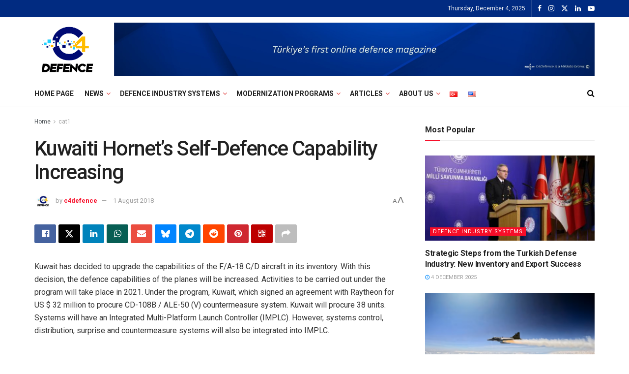

--- FILE ---
content_type: text/html; charset=UTF-8
request_url: https://www.c4defence.com/en/kuwaiti-hornets-self-defence-capability-increasing/
body_size: 44366
content:
<!doctype html>
<!--[if lt IE 7]> <html class="no-js lt-ie9 lt-ie8 lt-ie7" lang="en-US"> <![endif]-->
<!--[if IE 7]>    <html class="no-js lt-ie9 lt-ie8" lang="en-US"> <![endif]-->
<!--[if IE 8]>    <html class="no-js lt-ie9" lang="en-US"> <![endif]-->
<!--[if IE 9]>    <html class="no-js lt-ie10" lang="en-US"> <![endif]-->
<!--[if gt IE 8]><!--> <html class="no-js" lang="en-US"> <!--<![endif]-->
<head>
    <meta http-equiv="Content-Type" content="text/html; charset=UTF-8" />
    <meta name='viewport' content='width=device-width, initial-scale=1, user-scalable=yes' />
    <link rel="profile" href="http://gmpg.org/xfn/11" />
    <link rel="pingback" href="https://www.c4defence.com/xmlrpc.php" />
    <meta name='robots' content='index, follow, max-image-preview:large, max-snippet:-1, max-video-preview:-1' />
<meta property="og:type" content="article">
<meta property="og:title" content="Kuwaiti Hornet&amp;#8217;s Self-Defence Capability Increasing">
<meta property="og:site_name" content="C4Defence">
<meta property="og:description" content="Kuwait has decided to upgrade the capabilities of the F/A-18 C/D aircraft in its inventory. With this decision, the defence">
<meta property="og:url" content="https://www.c4defence.com/en/kuwaiti-hornets-self-defence-capability-increasing/">
<meta property="og:locale" content="en_US">
<meta property="article:published_time" content="2018-08-01T00:00:00+03:00">
<meta property="article:modified_time" content="2018-08-01T00:00:00+03:00">
<meta property="article:author" content="https://www.c4defence.com">
<meta property="article:section" content="cat1">
<meta property="article:tag" content="BMC OTOMOTİV">
<meta property="article:tag" content="akdeniz">
<meta property="article:tag" content="129">
<meta property="article:tag" content="144">
<meta property="article:tag" content="C-130h">
<meta property="article:tag" content="C-130e">
<meta property="article:tag" content="ARTRON TASARIM">
<meta property="article:tag" content="ANADOLU DENİZ İNŞAAT">
<meta property="article:tag" content="advanced">
<meta property="article:tag" content="daewoo">
<meta property="article:tag" content="alenia">
<meta property="article:tag" content="davut">
<meta property="article:tag" content="BARTEZ CAM SANAYİ">
<meta name="twitter:card" content="summary_large_image">
<meta name="twitter:title" content="Kuwaiti Hornet&#8217;s Self-Defence Capability Increasing">
<meta name="twitter:description" content="Kuwait has decided to upgrade the capabilities of the F/A-18 C/D aircraft in its inventory. With this decision, the defence">
<meta name="twitter:url" content="https://www.c4defence.com/en/kuwaiti-hornets-self-defence-capability-increasing/">
<meta name="twitter:site" content="https://www.c4defence.com">
			<script type="text/javascript">
			  var jnews_ajax_url = '/en/?ajax-request=jnews'
			</script>
			<script type="text/javascript">;window.jnews=window.jnews||{},window.jnews.library=window.jnews.library||{},window.jnews.library=function(){"use strict";var e=this;e.win=window,e.doc=document,e.noop=function(){},e.globalBody=e.doc.getElementsByTagName("body")[0],e.globalBody=e.globalBody?e.globalBody:e.doc,e.win.jnewsDataStorage=e.win.jnewsDataStorage||{_storage:new WeakMap,put:function(e,t,n){this._storage.has(e)||this._storage.set(e,new Map),this._storage.get(e).set(t,n)},get:function(e,t){return this._storage.get(e).get(t)},has:function(e,t){return this._storage.has(e)&&this._storage.get(e).has(t)},remove:function(e,t){var n=this._storage.get(e).delete(t);return 0===!this._storage.get(e).size&&this._storage.delete(e),n}},e.windowWidth=function(){return e.win.innerWidth||e.docEl.clientWidth||e.globalBody.clientWidth},e.windowHeight=function(){return e.win.innerHeight||e.docEl.clientHeight||e.globalBody.clientHeight},e.requestAnimationFrame=e.win.requestAnimationFrame||e.win.webkitRequestAnimationFrame||e.win.mozRequestAnimationFrame||e.win.msRequestAnimationFrame||window.oRequestAnimationFrame||function(e){return setTimeout(e,1e3/60)},e.cancelAnimationFrame=e.win.cancelAnimationFrame||e.win.webkitCancelAnimationFrame||e.win.webkitCancelRequestAnimationFrame||e.win.mozCancelAnimationFrame||e.win.msCancelRequestAnimationFrame||e.win.oCancelRequestAnimationFrame||function(e){clearTimeout(e)},e.classListSupport="classList"in document.createElement("_"),e.hasClass=e.classListSupport?function(e,t){return e.classList.contains(t)}:function(e,t){return e.className.indexOf(t)>=0},e.addClass=e.classListSupport?function(t,n){e.hasClass(t,n)||t.classList.add(n)}:function(t,n){e.hasClass(t,n)||(t.className+=" "+n)},e.removeClass=e.classListSupport?function(t,n){e.hasClass(t,n)&&t.classList.remove(n)}:function(t,n){e.hasClass(t,n)&&(t.className=t.className.replace(n,""))},e.objKeys=function(e){var t=[];for(var n in e)Object.prototype.hasOwnProperty.call(e,n)&&t.push(n);return t},e.isObjectSame=function(e,t){var n=!0;return JSON.stringify(e)!==JSON.stringify(t)&&(n=!1),n},e.extend=function(){for(var e,t,n,o=arguments[0]||{},i=1,a=arguments.length;i<a;i++)if(null!==(e=arguments[i]))for(t in e)o!==(n=e[t])&&void 0!==n&&(o[t]=n);return o},e.dataStorage=e.win.jnewsDataStorage,e.isVisible=function(e){return 0!==e.offsetWidth&&0!==e.offsetHeight||e.getBoundingClientRect().length},e.getHeight=function(e){return e.offsetHeight||e.clientHeight||e.getBoundingClientRect().height},e.getWidth=function(e){return e.offsetWidth||e.clientWidth||e.getBoundingClientRect().width},e.supportsPassive=!1;try{var t=Object.defineProperty({},"passive",{get:function(){e.supportsPassive=!0}});"createEvent"in e.doc?e.win.addEventListener("test",null,t):"fireEvent"in e.doc&&e.win.attachEvent("test",null)}catch(e){}e.passiveOption=!!e.supportsPassive&&{passive:!0},e.setStorage=function(e,t){e="jnews-"+e;var n={expired:Math.floor(((new Date).getTime()+432e5)/1e3)};t=Object.assign(n,t);localStorage.setItem(e,JSON.stringify(t))},e.getStorage=function(e){e="jnews-"+e;var t=localStorage.getItem(e);return null!==t&&0<t.length?JSON.parse(localStorage.getItem(e)):{}},e.expiredStorage=function(){var t,n="jnews-";for(var o in localStorage)o.indexOf(n)>-1&&"undefined"!==(t=e.getStorage(o.replace(n,""))).expired&&t.expired<Math.floor((new Date).getTime()/1e3)&&localStorage.removeItem(o)},e.addEvents=function(t,n,o){for(var i in n){var a=["touchstart","touchmove"].indexOf(i)>=0&&!o&&e.passiveOption;"createEvent"in e.doc?t.addEventListener(i,n[i],a):"fireEvent"in e.doc&&t.attachEvent("on"+i,n[i])}},e.removeEvents=function(t,n){for(var o in n)"createEvent"in e.doc?t.removeEventListener(o,n[o]):"fireEvent"in e.doc&&t.detachEvent("on"+o,n[o])},e.triggerEvents=function(t,n,o){var i;o=o||{detail:null};return"createEvent"in e.doc?(!(i=e.doc.createEvent("CustomEvent")||new CustomEvent(n)).initCustomEvent||i.initCustomEvent(n,!0,!1,o),void t.dispatchEvent(i)):"fireEvent"in e.doc?((i=e.doc.createEventObject()).eventType=n,void t.fireEvent("on"+i.eventType,i)):void 0},e.getParents=function(t,n){void 0===n&&(n=e.doc);for(var o=[],i=t.parentNode,a=!1;!a;)if(i){var r=i;r.querySelectorAll(n).length?a=!0:(o.push(r),i=r.parentNode)}else o=[],a=!0;return o},e.forEach=function(e,t,n){for(var o=0,i=e.length;o<i;o++)t.call(n,e[o],o)},e.getText=function(e){return e.innerText||e.textContent},e.setText=function(e,t){var n="object"==typeof t?t.innerText||t.textContent:t;e.innerText&&(e.innerText=n),e.textContent&&(e.textContent=n)},e.httpBuildQuery=function(t){return e.objKeys(t).reduce(function t(n){var o=arguments.length>1&&void 0!==arguments[1]?arguments[1]:null;return function(i,a){var r=n[a];a=encodeURIComponent(a);var s=o?"".concat(o,"[").concat(a,"]"):a;return null==r||"function"==typeof r?(i.push("".concat(s,"=")),i):["number","boolean","string"].includes(typeof r)?(i.push("".concat(s,"=").concat(encodeURIComponent(r))),i):(i.push(e.objKeys(r).reduce(t(r,s),[]).join("&")),i)}}(t),[]).join("&")},e.get=function(t,n,o,i){return o="function"==typeof o?o:e.noop,e.ajax("GET",t,n,o,i)},e.post=function(t,n,o,i){return o="function"==typeof o?o:e.noop,e.ajax("POST",t,n,o,i)},e.ajax=function(t,n,o,i,a){var r=new XMLHttpRequest,s=n,c=e.httpBuildQuery(o);if(t=-1!=["GET","POST"].indexOf(t)?t:"GET",r.open(t,s+("GET"==t?"?"+c:""),!0),"POST"==t&&r.setRequestHeader("Content-type","application/x-www-form-urlencoded"),r.setRequestHeader("X-Requested-With","XMLHttpRequest"),r.onreadystatechange=function(){4===r.readyState&&200<=r.status&&300>r.status&&"function"==typeof i&&i.call(void 0,r.response)},void 0!==a&&!a){return{xhr:r,send:function(){r.send("POST"==t?c:null)}}}return r.send("POST"==t?c:null),{xhr:r}},e.scrollTo=function(t,n,o){function i(e,t,n){this.start=this.position(),this.change=e-this.start,this.currentTime=0,this.increment=20,this.duration=void 0===n?500:n,this.callback=t,this.finish=!1,this.animateScroll()}return Math.easeInOutQuad=function(e,t,n,o){return(e/=o/2)<1?n/2*e*e+t:-n/2*(--e*(e-2)-1)+t},i.prototype.stop=function(){this.finish=!0},i.prototype.move=function(t){e.doc.documentElement.scrollTop=t,e.globalBody.parentNode.scrollTop=t,e.globalBody.scrollTop=t},i.prototype.position=function(){return e.doc.documentElement.scrollTop||e.globalBody.parentNode.scrollTop||e.globalBody.scrollTop},i.prototype.animateScroll=function(){this.currentTime+=this.increment;var t=Math.easeInOutQuad(this.currentTime,this.start,this.change,this.duration);this.move(t),this.currentTime<this.duration&&!this.finish?e.requestAnimationFrame.call(e.win,this.animateScroll.bind(this)):this.callback&&"function"==typeof this.callback&&this.callback()},new i(t,n,o)},e.unwrap=function(t){var n,o=t;e.forEach(t,(function(e,t){n?n+=e:n=e})),o.replaceWith(n)},e.performance={start:function(e){performance.mark(e+"Start")},stop:function(e){performance.mark(e+"End"),performance.measure(e,e+"Start",e+"End")}},e.fps=function(){var t=0,n=0,o=0;!function(){var i=t=0,a=0,r=0,s=document.getElementById("fpsTable"),c=function(t){void 0===document.getElementsByTagName("body")[0]?e.requestAnimationFrame.call(e.win,(function(){c(t)})):document.getElementsByTagName("body")[0].appendChild(t)};null===s&&((s=document.createElement("div")).style.position="fixed",s.style.top="120px",s.style.left="10px",s.style.width="100px",s.style.height="20px",s.style.border="1px solid black",s.style.fontSize="11px",s.style.zIndex="100000",s.style.backgroundColor="white",s.id="fpsTable",c(s));var l=function(){o++,n=Date.now(),(a=(o/(r=(n-t)/1e3)).toPrecision(2))!=i&&(i=a,s.innerHTML=i+"fps"),1<r&&(t=n,o=0),e.requestAnimationFrame.call(e.win,l)};l()}()},e.instr=function(e,t){for(var n=0;n<t.length;n++)if(-1!==e.toLowerCase().indexOf(t[n].toLowerCase()))return!0},e.winLoad=function(t,n){function o(o){if("complete"===e.doc.readyState||"interactive"===e.doc.readyState)return!o||n?setTimeout(t,n||1):t(o),1}o()||e.addEvents(e.win,{load:o})},e.docReady=function(t,n){function o(o){if("complete"===e.doc.readyState||"interactive"===e.doc.readyState)return!o||n?setTimeout(t,n||1):t(o),1}o()||e.addEvents(e.doc,{DOMContentLoaded:o})},e.fireOnce=function(){e.docReady((function(){e.assets=e.assets||[],e.assets.length&&(e.boot(),e.load_assets())}),50)},e.boot=function(){e.length&&e.doc.querySelectorAll("style[media]").forEach((function(e){"not all"==e.getAttribute("media")&&e.removeAttribute("media")}))},e.create_js=function(t,n){var o=e.doc.createElement("script");switch(o.setAttribute("src",t),n){case"defer":o.setAttribute("defer",!0);break;case"async":o.setAttribute("async",!0);break;case"deferasync":o.setAttribute("defer",!0),o.setAttribute("async",!0)}e.globalBody.appendChild(o)},e.load_assets=function(){"object"==typeof e.assets&&e.forEach(e.assets.slice(0),(function(t,n){var o="";t.defer&&(o+="defer"),t.async&&(o+="async"),e.create_js(t.url,o);var i=e.assets.indexOf(t);i>-1&&e.assets.splice(i,1)})),e.assets=jnewsoption.au_scripts=window.jnewsads=[]},e.setCookie=function(e,t,n){var o="";if(n){var i=new Date;i.setTime(i.getTime()+24*n*60*60*1e3),o="; expires="+i.toUTCString()}document.cookie=e+"="+(t||"")+o+"; path=/"},e.getCookie=function(e){for(var t=e+"=",n=document.cookie.split(";"),o=0;o<n.length;o++){for(var i=n[o];" "==i.charAt(0);)i=i.substring(1,i.length);if(0==i.indexOf(t))return i.substring(t.length,i.length)}return null},e.eraseCookie=function(e){document.cookie=e+"=; Path=/; Expires=Thu, 01 Jan 1970 00:00:01 GMT;"},e.docReady((function(){e.globalBody=e.globalBody==e.doc?e.doc.getElementsByTagName("body")[0]:e.globalBody,e.globalBody=e.globalBody?e.globalBody:e.doc})),e.winLoad((function(){e.winLoad((function(){var t=!1;if(void 0!==window.jnewsadmin)if(void 0!==window.file_version_checker){var n=e.objKeys(window.file_version_checker);n.length?n.forEach((function(e){t||"10.0.4"===window.file_version_checker[e]||(t=!0)})):t=!0}else t=!0;t&&(window.jnewsHelper.getMessage(),window.jnewsHelper.getNotice())}),2500)}))},window.jnews.library=new window.jnews.library;</script>
	<!-- This site is optimized with the Yoast SEO plugin v26.5 - https://yoast.com/wordpress/plugins/seo/ -->
	<title>Kuwaiti Hornet&#039;s Self-Defence Capability Increasing - C4Defence</title>
	<link rel="canonical" href="https://www.c4defence.com/en/kuwaiti-hornets-self-defence-capability-increasing/" />
	<meta property="og:locale" content="en_US" />
	<meta property="og:type" content="article" />
	<meta property="og:title" content="Kuwaiti Hornet&#039;s Self-Defence Capability Increasing - C4Defence" />
	<meta property="og:description" content="Kuwaiti Hornet&#039;s Self-Defence Capability Increasing" />
	<meta property="og:url" content="https://www.c4defence.com/en/kuwaiti-hornets-self-defence-capability-increasing/" />
	<meta property="og:site_name" content="C4Defence" />
	<meta property="article:publisher" content="https://www.facebook.com/C4defence" />
	<meta property="article:published_time" content="2018-08-01T00:00:00+00:00" />
	<meta name="author" content="c4defence" />
	<meta name="twitter:card" content="summary_large_image" />
	<meta name="twitter:creator" content="@C4Defence" />
	<meta name="twitter:site" content="@C4Defence" />
	<meta name="twitter:label1" content="Written by" />
	<meta name="twitter:data1" content="c4defence" />
	<script type="application/ld+json" class="yoast-schema-graph">{"@context":"https://schema.org","@graph":[{"@type":"Article","@id":"https://www.c4defence.com/en/kuwaiti-hornets-self-defence-capability-increasing/#article","isPartOf":{"@id":"https://www.c4defence.com/en/kuwaiti-hornets-self-defence-capability-increasing/"},"author":{"name":"c4defence","@id":"https://www.c4defence.com/en/home/#/schema/person/4a4c4b4a0798c68d23e7a676cf054db0"},"headline":"Kuwaiti Hornet&#8217;s Self-Defence Capability Increasing","datePublished":"2018-08-01T00:00:00+00:00","mainEntityOfPage":{"@id":"https://www.c4defence.com/en/kuwaiti-hornets-self-defence-capability-increasing/"},"wordCount":95,"publisher":{"@id":"https://www.c4defence.com/en/home/#organization"},"keywords":["129","144","advanced","akdeniz","alenia","ANADOLU DENİZ İNŞAAT","ARTRON TASARIM","BARTEZ CAM SANAYİ","BMC OTOMOTİV","C-130e","C-130h","daewoo","davut"],"articleSection":["cat1","Latest News"],"inLanguage":"en-US"},{"@type":"WebPage","@id":"https://www.c4defence.com/en/kuwaiti-hornets-self-defence-capability-increasing/","url":"https://www.c4defence.com/en/kuwaiti-hornets-self-defence-capability-increasing/","name":"Kuwaiti Hornet's Self-Defence Capability Increasing - C4Defence","isPartOf":{"@id":"https://www.c4defence.com/en/home/#website"},"datePublished":"2018-08-01T00:00:00+00:00","breadcrumb":{"@id":"https://www.c4defence.com/en/kuwaiti-hornets-self-defence-capability-increasing/#breadcrumb"},"inLanguage":"en-US","potentialAction":[{"@type":"ReadAction","target":["https://www.c4defence.com/en/kuwaiti-hornets-self-defence-capability-increasing/"]}]},{"@type":"BreadcrumbList","@id":"https://www.c4defence.com/en/kuwaiti-hornets-self-defence-capability-increasing/#breadcrumb","itemListElement":[{"@type":"ListItem","position":1,"name":"Anasayfa","item":"https://www.c4defence.com/en/home/"},{"@type":"ListItem","position":2,"name":"Kuwaiti Hornet&#8217;s Self-Defence Capability Increasing"}]},{"@type":"WebSite","@id":"https://www.c4defence.com/en/home/#website","url":"https://www.c4defence.com/en/home/","name":"C4Defence","description":"Turkey&#039;s first online defence industry magazine.","publisher":{"@id":"https://www.c4defence.com/en/home/#organization"},"potentialAction":[{"@type":"SearchAction","target":{"@type":"EntryPoint","urlTemplate":"https://www.c4defence.com/en/home/?s={search_term_string}"},"query-input":{"@type":"PropertyValueSpecification","valueRequired":true,"valueName":"search_term_string"}}],"inLanguage":"en-US"},{"@type":"Organization","@id":"https://www.c4defence.com/en/home/#organization","name":"C4Defence","url":"https://www.c4defence.com/en/home/","logo":{"@type":"ImageObject","inLanguage":"en-US","@id":"https://www.c4defence.com/en/home/#/schema/logo/image/","url":"https://www.c4defence.com/wp-content/uploads/2022/12/c4defence_renkli.png","contentUrl":"https://www.c4defence.com/wp-content/uploads/2022/12/c4defence_renkli.png","width":960,"height":949,"caption":"C4Defence"},"image":{"@id":"https://www.c4defence.com/en/home/#/schema/logo/image/"},"sameAs":["https://www.facebook.com/C4defence","https://x.com/C4Defence","https://www.linkedin.com/company/c4defence","https://www.instagram.com/c4defence/"]},{"@type":"Person","@id":"https://www.c4defence.com/en/home/#/schema/person/4a4c4b4a0798c68d23e7a676cf054db0","name":"c4defence","image":{"@type":"ImageObject","inLanguage":"en-US","@id":"https://www.c4defence.com/en/home/#/schema/person/image/","url":"https://secure.gravatar.com/avatar/94d886cf660af531c92df574e3eaaeadd287c1665dba9341e8d538bed697a771?s=96&d=mm&r=g","contentUrl":"https://secure.gravatar.com/avatar/94d886cf660af531c92df574e3eaaeadd287c1665dba9341e8d538bed697a771?s=96&d=mm&r=g","caption":"c4defence"},"sameAs":["https://www.c4defence.com"],"url":"https://www.c4defence.com/en/author/c4defence/"}]}</script>
	<!-- / Yoast SEO plugin. -->


<link rel='dns-prefetch' href='//www.c4defence.com' />
<link rel='dns-prefetch' href='//www.googletagmanager.com' />
<link rel='dns-prefetch' href='//fonts.googleapis.com' />
<link rel='preconnect' href='https://fonts.gstatic.com' />
<link rel="alternate" type="application/rss+xml" title="C4Defence &raquo; Feed" href="https://www.c4defence.com/en/feed/" />
<link rel="alternate" title="oEmbed (JSON)" type="application/json+oembed" href="https://www.c4defence.com/wp-json/oembed/1.0/embed?url=https%3A%2F%2Fwww.c4defence.com%2Fen%2Fkuwaiti-hornets-self-defence-capability-increasing%2F&#038;lang=en" />
<link rel="alternate" title="oEmbed (XML)" type="text/xml+oembed" href="https://www.c4defence.com/wp-json/oembed/1.0/embed?url=https%3A%2F%2Fwww.c4defence.com%2Fen%2Fkuwaiti-hornets-self-defence-capability-increasing%2F&#038;format=xml&#038;lang=en" />
<style id='wp-img-auto-sizes-contain-inline-css' type='text/css'>
img:is([sizes=auto i],[sizes^="auto," i]){contain-intrinsic-size:3000px 1500px}
/*# sourceURL=wp-img-auto-sizes-contain-inline-css */
</style>
<style id='wp-emoji-styles-inline-css' type='text/css'>

	img.wp-smiley, img.emoji {
		display: inline !important;
		border: none !important;
		box-shadow: none !important;
		height: 1em !important;
		width: 1em !important;
		margin: 0 0.07em !important;
		vertical-align: -0.1em !important;
		background: none !important;
		padding: 0 !important;
	}
/*# sourceURL=wp-emoji-styles-inline-css */
</style>
<link rel='stylesheet' id='wp-block-library-css' href='https://www.c4defence.com/wp-content/plugins/gutenberg/build/styles/block-library/style.css?ver=22.2.0' type='text/css' media='all' />
<style id='global-styles-inline-css' type='text/css'>
:root{--wp--preset--aspect-ratio--square: 1;--wp--preset--aspect-ratio--4-3: 4/3;--wp--preset--aspect-ratio--3-4: 3/4;--wp--preset--aspect-ratio--3-2: 3/2;--wp--preset--aspect-ratio--2-3: 2/3;--wp--preset--aspect-ratio--16-9: 16/9;--wp--preset--aspect-ratio--9-16: 9/16;--wp--preset--color--black: #000000;--wp--preset--color--cyan-bluish-gray: #abb8c3;--wp--preset--color--white: #ffffff;--wp--preset--color--pale-pink: #f78da7;--wp--preset--color--vivid-red: #cf2e2e;--wp--preset--color--luminous-vivid-orange: #ff6900;--wp--preset--color--luminous-vivid-amber: #fcb900;--wp--preset--color--light-green-cyan: #7bdcb5;--wp--preset--color--vivid-green-cyan: #00d084;--wp--preset--color--pale-cyan-blue: #8ed1fc;--wp--preset--color--vivid-cyan-blue: #0693e3;--wp--preset--color--vivid-purple: #9b51e0;--wp--preset--gradient--vivid-cyan-blue-to-vivid-purple: linear-gradient(135deg,rgb(6,147,227) 0%,rgb(155,81,224) 100%);--wp--preset--gradient--light-green-cyan-to-vivid-green-cyan: linear-gradient(135deg,rgb(122,220,180) 0%,rgb(0,208,130) 100%);--wp--preset--gradient--luminous-vivid-amber-to-luminous-vivid-orange: linear-gradient(135deg,rgb(252,185,0) 0%,rgb(255,105,0) 100%);--wp--preset--gradient--luminous-vivid-orange-to-vivid-red: linear-gradient(135deg,rgb(255,105,0) 0%,rgb(207,46,46) 100%);--wp--preset--gradient--very-light-gray-to-cyan-bluish-gray: linear-gradient(135deg,rgb(238,238,238) 0%,rgb(169,184,195) 100%);--wp--preset--gradient--cool-to-warm-spectrum: linear-gradient(135deg,rgb(74,234,220) 0%,rgb(151,120,209) 20%,rgb(207,42,186) 40%,rgb(238,44,130) 60%,rgb(251,105,98) 80%,rgb(254,248,76) 100%);--wp--preset--gradient--blush-light-purple: linear-gradient(135deg,rgb(255,206,236) 0%,rgb(152,150,240) 100%);--wp--preset--gradient--blush-bordeaux: linear-gradient(135deg,rgb(254,205,165) 0%,rgb(254,45,45) 50%,rgb(107,0,62) 100%);--wp--preset--gradient--luminous-dusk: linear-gradient(135deg,rgb(255,203,112) 0%,rgb(199,81,192) 50%,rgb(65,88,208) 100%);--wp--preset--gradient--pale-ocean: linear-gradient(135deg,rgb(255,245,203) 0%,rgb(182,227,212) 50%,rgb(51,167,181) 100%);--wp--preset--gradient--electric-grass: linear-gradient(135deg,rgb(202,248,128) 0%,rgb(113,206,126) 100%);--wp--preset--gradient--midnight: linear-gradient(135deg,rgb(2,3,129) 0%,rgb(40,116,252) 100%);--wp--preset--font-size--small: 13px;--wp--preset--font-size--medium: 20px;--wp--preset--font-size--large: 36px;--wp--preset--font-size--x-large: 42px;--wp--preset--spacing--20: 0.44rem;--wp--preset--spacing--30: 0.67rem;--wp--preset--spacing--40: 1rem;--wp--preset--spacing--50: 1.5rem;--wp--preset--spacing--60: 2.25rem;--wp--preset--spacing--70: 3.38rem;--wp--preset--spacing--80: 5.06rem;--wp--preset--shadow--natural: 6px 6px 9px rgba(0, 0, 0, 0.2);--wp--preset--shadow--deep: 12px 12px 50px rgba(0, 0, 0, 0.4);--wp--preset--shadow--sharp: 6px 6px 0px rgba(0, 0, 0, 0.2);--wp--preset--shadow--outlined: 6px 6px 0px -3px rgb(255, 255, 255), 6px 6px rgb(0, 0, 0);--wp--preset--shadow--crisp: 6px 6px 0px rgb(0, 0, 0);}:where(.is-layout-flex){gap: 0.5em;}:where(.is-layout-grid){gap: 0.5em;}body .is-layout-flex{display: flex;}.is-layout-flex{flex-wrap: wrap;align-items: center;}.is-layout-flex > :is(*, div){margin: 0;}body .is-layout-grid{display: grid;}.is-layout-grid > :is(*, div){margin: 0;}:where(.wp-block-columns.is-layout-flex){gap: 2em;}:where(.wp-block-columns.is-layout-grid){gap: 2em;}:where(.wp-block-post-template.is-layout-flex){gap: 1.25em;}:where(.wp-block-post-template.is-layout-grid){gap: 1.25em;}.has-black-color{color: var(--wp--preset--color--black) !important;}.has-cyan-bluish-gray-color{color: var(--wp--preset--color--cyan-bluish-gray) !important;}.has-white-color{color: var(--wp--preset--color--white) !important;}.has-pale-pink-color{color: var(--wp--preset--color--pale-pink) !important;}.has-vivid-red-color{color: var(--wp--preset--color--vivid-red) !important;}.has-luminous-vivid-orange-color{color: var(--wp--preset--color--luminous-vivid-orange) !important;}.has-luminous-vivid-amber-color{color: var(--wp--preset--color--luminous-vivid-amber) !important;}.has-light-green-cyan-color{color: var(--wp--preset--color--light-green-cyan) !important;}.has-vivid-green-cyan-color{color: var(--wp--preset--color--vivid-green-cyan) !important;}.has-pale-cyan-blue-color{color: var(--wp--preset--color--pale-cyan-blue) !important;}.has-vivid-cyan-blue-color{color: var(--wp--preset--color--vivid-cyan-blue) !important;}.has-vivid-purple-color{color: var(--wp--preset--color--vivid-purple) !important;}.has-black-background-color{background-color: var(--wp--preset--color--black) !important;}.has-cyan-bluish-gray-background-color{background-color: var(--wp--preset--color--cyan-bluish-gray) !important;}.has-white-background-color{background-color: var(--wp--preset--color--white) !important;}.has-pale-pink-background-color{background-color: var(--wp--preset--color--pale-pink) !important;}.has-vivid-red-background-color{background-color: var(--wp--preset--color--vivid-red) !important;}.has-luminous-vivid-orange-background-color{background-color: var(--wp--preset--color--luminous-vivid-orange) !important;}.has-luminous-vivid-amber-background-color{background-color: var(--wp--preset--color--luminous-vivid-amber) !important;}.has-light-green-cyan-background-color{background-color: var(--wp--preset--color--light-green-cyan) !important;}.has-vivid-green-cyan-background-color{background-color: var(--wp--preset--color--vivid-green-cyan) !important;}.has-pale-cyan-blue-background-color{background-color: var(--wp--preset--color--pale-cyan-blue) !important;}.has-vivid-cyan-blue-background-color{background-color: var(--wp--preset--color--vivid-cyan-blue) !important;}.has-vivid-purple-background-color{background-color: var(--wp--preset--color--vivid-purple) !important;}.has-black-border-color{border-color: var(--wp--preset--color--black) !important;}.has-cyan-bluish-gray-border-color{border-color: var(--wp--preset--color--cyan-bluish-gray) !important;}.has-white-border-color{border-color: var(--wp--preset--color--white) !important;}.has-pale-pink-border-color{border-color: var(--wp--preset--color--pale-pink) !important;}.has-vivid-red-border-color{border-color: var(--wp--preset--color--vivid-red) !important;}.has-luminous-vivid-orange-border-color{border-color: var(--wp--preset--color--luminous-vivid-orange) !important;}.has-luminous-vivid-amber-border-color{border-color: var(--wp--preset--color--luminous-vivid-amber) !important;}.has-light-green-cyan-border-color{border-color: var(--wp--preset--color--light-green-cyan) !important;}.has-vivid-green-cyan-border-color{border-color: var(--wp--preset--color--vivid-green-cyan) !important;}.has-pale-cyan-blue-border-color{border-color: var(--wp--preset--color--pale-cyan-blue) !important;}.has-vivid-cyan-blue-border-color{border-color: var(--wp--preset--color--vivid-cyan-blue) !important;}.has-vivid-purple-border-color{border-color: var(--wp--preset--color--vivid-purple) !important;}.has-vivid-cyan-blue-to-vivid-purple-gradient-background{background: var(--wp--preset--gradient--vivid-cyan-blue-to-vivid-purple) !important;}.has-light-green-cyan-to-vivid-green-cyan-gradient-background{background: var(--wp--preset--gradient--light-green-cyan-to-vivid-green-cyan) !important;}.has-luminous-vivid-amber-to-luminous-vivid-orange-gradient-background{background: var(--wp--preset--gradient--luminous-vivid-amber-to-luminous-vivid-orange) !important;}.has-luminous-vivid-orange-to-vivid-red-gradient-background{background: var(--wp--preset--gradient--luminous-vivid-orange-to-vivid-red) !important;}.has-very-light-gray-to-cyan-bluish-gray-gradient-background{background: var(--wp--preset--gradient--very-light-gray-to-cyan-bluish-gray) !important;}.has-cool-to-warm-spectrum-gradient-background{background: var(--wp--preset--gradient--cool-to-warm-spectrum) !important;}.has-blush-light-purple-gradient-background{background: var(--wp--preset--gradient--blush-light-purple) !important;}.has-blush-bordeaux-gradient-background{background: var(--wp--preset--gradient--blush-bordeaux) !important;}.has-luminous-dusk-gradient-background{background: var(--wp--preset--gradient--luminous-dusk) !important;}.has-pale-ocean-gradient-background{background: var(--wp--preset--gradient--pale-ocean) !important;}.has-electric-grass-gradient-background{background: var(--wp--preset--gradient--electric-grass) !important;}.has-midnight-gradient-background{background: var(--wp--preset--gradient--midnight) !important;}.has-small-font-size{font-size: var(--wp--preset--font-size--small) !important;}.has-medium-font-size{font-size: var(--wp--preset--font-size--medium) !important;}.has-large-font-size{font-size: var(--wp--preset--font-size--large) !important;}.has-x-large-font-size{font-size: var(--wp--preset--font-size--x-large) !important;}
/*# sourceURL=global-styles-inline-css */
</style>

<style id='classic-theme-styles-inline-css' type='text/css'>
/*! This file is auto-generated */
.wp-block-button__link{color:#fff;background-color:#32373c;border-radius:9999px;box-shadow:none;text-decoration:none;padding:calc(.667em + 2px) calc(1.333em + 2px);font-size:1.125em}.wp-block-file__button{background:#32373c;color:#fff;text-decoration:none}
/*# sourceURL=/wp-includes/css/classic-themes.min.css */
</style>
<link rel='stylesheet' id='widgetopts-styles-css' href='https://www.c4defence.com/wp-content/plugins/widget-options/assets/css/widget-options.css?ver=4.1.3' type='text/css' media='all' />
<link rel='stylesheet' id='wp-ulike-css' href='https://www.c4defence.com/wp-content/plugins/wp-ulike/assets/css/wp-ulike.min.css?ver=4.8.1' type='text/css' media='all' />
<link rel='stylesheet' id='elementor-frontend-css' href='https://www.c4defence.com/wp-content/plugins/elementor/assets/css/frontend.min.css?ver=3.33.2' type='text/css' media='all' />
<link rel='stylesheet' id='jeg_customizer_font-css' href='//fonts.googleapis.com/css?family=Roboto%3Aregular%2C500%2C700%2C500%2Cregular&#038;display=swap&#038;ver=1.3.2' type='text/css' media='all' />
<link rel='stylesheet' id='font-awesome-css' href='https://www.c4defence.com/wp-content/plugins/elementor/assets/lib/font-awesome/css/font-awesome.min.css?ver=4.7.0' type='text/css' media='all' />
<link rel='stylesheet' id='jnews-frontend-css' href='https://www.c4defence.com/wp-content/themes/jnews/assets/dist/frontend.min.css?ver=12.0.2' type='text/css' media='all' />
<link rel='stylesheet' id='jnews-elementor-css' href='https://www.c4defence.com/wp-content/themes/jnews/assets/css/elementor-frontend.css?ver=12.0.2' type='text/css' media='all' />
<link rel='stylesheet' id='jnews-style-css' href='https://www.c4defence.com/wp-content/themes/jnews/style.css?ver=12.0.2' type='text/css' media='all' />
<link rel='stylesheet' id='jnews-darkmode-css' href='https://www.c4defence.com/wp-content/themes/jnews/assets/css/darkmode.css?ver=12.0.2' type='text/css' media='all' />
<link rel='stylesheet' id='ekit-widget-styles-css' href='https://www.c4defence.com/wp-content/plugins/elementskit-lite/widgets/init/assets/css/widget-styles.css?ver=3.7.6' type='text/css' media='all' />
<link rel='stylesheet' id='ekit-responsive-css' href='https://www.c4defence.com/wp-content/plugins/elementskit-lite/widgets/init/assets/css/responsive.css?ver=3.7.6' type='text/css' media='all' />
<link rel='stylesheet' id='jnews-social-login-style-css' href='https://www.c4defence.com/wp-content/plugins/jnews-social-login/assets/css/plugin.css?ver=12.0.0' type='text/css' media='all' />
<link rel='stylesheet' id='jnews-select-share-css' href='https://www.c4defence.com/wp-content/plugins/jnews-social-share/assets/css/plugin.css' type='text/css' media='all' />
<link rel='stylesheet' id='jnews-weather-style-css' href='https://www.c4defence.com/wp-content/plugins/jnews-weather/assets/css/plugin.css?ver=12.0.0' type='text/css' media='all' />
<script type="text/javascript" id="real3d-flipbook-global-js-extra">
/* <![CDATA[ */
var flipbookOptions_global = {"pages":[],"pdfUrl":"","printPdfUrl":"","tableOfContent":[],"id":"","bookId":"","date":"","lightboxThumbnailUrl":"","mode":"fullscreen","viewMode":"webgl","pageTextureSize":"3000","pageTextureSizeSmall":"1500","pageTextureSizeMobile":"","pageTextureSizeMobileSmall":"1000","minPixelRatio":"1","pdfTextLayer":"true","zoomMin":"0.9","zoomStep":"2","zoomSize":"","zoomReset":"false","doubleClickZoom":"true","pageDrag":"true","singlePageMode":"false","pageFlipDuration":"1.4","sound":"true","startPage":"1","pageNumberOffset":"0","deeplinking":{"enabled":"true","prefix":""},"responsiveView":"true","responsiveViewTreshold":"768","responsiveViewRatio":"1","cover":"true","backCover":"true","scaleCover":"false","pageCaptions":"false","height":"400","responsiveHeight":"true","containerRatio":"","thumbnailsOnStart":"false","contentOnStart":"false","searchOnStart":"","searchResultsThumbs":"true","tableOfContentCloseOnClick":"true","thumbsCloseOnClick":"true","autoplayOnStart":"false","autoplayInterval":"10000","autoplayLoop":"true","autoplayStartPage":"1","rightToLeft":"false","pageWidth":"","pageHeight":"","thumbSize":"130","logoImg":"","logoUrl":"","logoUrlTarget":"","logoCSS":"position:absolute;left:0;top:0;","menuSelector":"","zIndex":"auto","preloaderText":"","googleAnalyticsTrackingCode":"","pdfBrowserViewerIfIE":"false","modeMobile":"","viewModeMobile":"","aspectMobile":"","aspectRatioMobile":"0.71","singlePageModeIfMobile":"false","logoHideOnMobile":"false","mobile":{"thumbnailsOnStart":"false","contentOnStart":"false","pagesInMemory":"6","bitmapResizeHeight":"","bitmapResizeQuality":"","currentPage":{"enabled":"false"},"pdfUrl":""},"lightboxCssClass":"","lightboxLink":"","lightboxLinkNewWindow":"true","lightboxBackground":"rgb(81, 85, 88)","lightboxBackgroundPattern":"","lightboxBackgroundImage":"","lightboxContainerCSS":"display:inline-block;padding:10px;","lightboxThumbnailHeight":"300","lightboxThumbnailUrlCSS":"display:block;","lightboxThumbnailInfo":"false","lightboxThumbnailInfoText":"","lightboxThumbnailInfoCSS":"top: 0;  width: 100%; height: 100%; font-size: 16px; color: #000; background: rgba(255,255,255,.8);","showTitle":"false","showDate":"false","hideThumbnail":"false","lightboxText":"","lightboxTextCSS":"display:block;","lightboxTextPosition":"top","lightBoxOpened":"false","lightBoxFullscreen":"false","lightboxStartPage":"","lightboxMarginV":"0","lightboxMarginH":"0","lights":"true","lightPositionX":"0","lightPositionY":"150","lightPositionZ":"1400","lightIntensity":"0.6","shadows":"true","shadowMapSize":"2048","shadowOpacity":"0.2","shadowDistance":"15","pageHardness":"2","coverHardness":"2","pageRoughness":"1","pageMetalness":"0","pageSegmentsW":"6","pageSegmentsH":"1","pagesInMemory":"20","bitmapResizeHeight":"","bitmapResizeQuality":"","pageMiddleShadowSize":"4","pageMiddleShadowColorL":"#7F7F7F","pageMiddleShadowColorR":"#AAAAAA","antialias":"false","pan":"0","tilt":"0","rotateCameraOnMouseDrag":"true","panMax":"20","panMin":"-20","tiltMax":"0","tiltMin":"0","currentPage":{"enabled":"true","title":"Ge\u00e7erli sayfa","hAlign":"left","vAlign":"top"},"btnAutoplay":{"enabled":"true","title":"Otomatik oynat"},"btnNext":{"enabled":"true","title":"Next Page"},"btnLast":{"enabled":"true","title":"Last Page"},"btnPrev":{"enabled":"true","title":"Previous Page"},"btnFirst":{"enabled":"true","title":"First Page"},"btnZoomIn":{"enabled":"true","title":"Zoom in"},"btnZoomOut":{"enabled":"true","title":"Zoom out"},"btnToc":{"enabled":"true","title":"\u0130\u00e7indekiler"},"btnThumbs":{"enabled":"true","title":"Sayfalar"},"btnShare":{"enabled":"true","title":"Payla\u015f"},"btnNotes":{"enabled":"false","title":"Notes"},"btnDownloadPages":{"enabled":"false","url":"","title":"Sayfalar\u0131 indir"},"btnDownloadPdf":{"enabled":"true","url":"","title":"PDF dosyas\u0131n\u0131 indir","forceDownload":"true","openInNewWindow":"true"},"btnSound":{"enabled":"true","title":"Ses"},"btnExpand":{"enabled":"true","title":"Toggle fullscreen"},"btnSingle":{"enabled":"true","title":"Toggle single page"},"btnSearch":{"enabled":"true","title":"Ara"},"search":{"enabled":"false","title":"Ara"},"btnBookmark":{"enabled":"false","title":"Yer imi"},"btnPrint":{"enabled":"true","title":"Yazd\u0131r"},"btnTools":{"enabled":"true","title":"Tools"},"btnClose":{"enabled":"true","title":"Kapat"},"whatsapp":{"enabled":"true"},"twitter":{"enabled":"true"},"facebook":{"enabled":"true"},"pinterest":{"enabled":"true"},"email":{"enabled":"true"},"linkedin":{"enabled":"true"},"digg":{"enabled":"false"},"reddit":{"enabled":"false"},"shareUrl":"","shareTitle":"","shareImage":"","layout":"1","icons":"FontAwesome","skin":"light","useFontAwesome5":"true","sideNavigationButtons":"true","menuNavigationButtons":"false","backgroundColor":"#515558","backgroundPattern":"","backgroundImage":"","backgroundTransparent":"false","menuBackground":"","menuShadow":"","menuMargin":"0","menuPadding":"0","menuOverBook":"false","menuFloating":"false","menuTransparent":"false","menu2Background":"","menu2Shadow":"","menu2Margin":"0","menu2Padding":"0","menu2OverBook":"true","menu2Floating":"false","menu2Transparent":"true","skinColor":"","skinBackground":"","hideMenu":"false","menuAlignHorizontal":"center","btnColor":"","btnColorHover":"","btnBackground":"none","btnRadius":"0","btnMargin":"0","btnSize":"18","btnPaddingV":"10","btnPaddingH":"10","btnShadow":"","btnTextShadow":"","btnBorder":"","arrowColor":"#fff","arrowColorHover":"#fff","arrowBackground":"rgba(0,0,0,0)","arrowBackgroundHover":"rgba(0, 0, 0, .15)","arrowRadius":"4","arrowMargin":"4","arrowSize":"40","arrowPadding":"10","arrowTextShadow":"0px 0px 1px rgba(0, 0, 0, 1)","arrowBorder":"","closeBtnColorHover":"#FFF","closeBtnBackground":"rgba(0,0,0,.4)","closeBtnRadius":"0","closeBtnMargin":"0","closeBtnSize":"20","closeBtnPadding":"5","closeBtnTextShadow":"","closeBtnBorder":"","floatingBtnColor":"","floatingBtnColorHover":"","floatingBtnBackground":"","floatingBtnBackgroundHover":"","floatingBtnRadius":"","floatingBtnMargin":"","floatingBtnSize":"","floatingBtnPadding":"","floatingBtnShadow":"","floatingBtnTextShadow":"","floatingBtnBorder":"","currentPageMarginV":"5","currentPageMarginH":"5","arrowsAlwaysEnabledForNavigation":"true","arrowsDisabledNotFullscreen":"true","touchSwipeEnabled":"true","fitToWidth":"false","rightClickEnabled":"true","linkColor":"rgba(0, 0, 0, 0)","linkColorHover":"rgba(255, 255, 0, 1)","linkOpacity":"0.4","linkTarget":"_blank","pdfAutoLinks":"false","disableRange":"false","strings":{"print":"Yazd\u0131r","printLeftPage":"Solda Kalan Sayfay\u0131 Yazd\u0131r","printRightPage":"Sa\u011fda Kalan Sayfay\u0131 Yazd\u0131r","printCurrentPage":"Mevcut Sayfay\u0131 Yad\u0131r","printAllPages":"T\u00fcm Sayfalar\u0131 Yazd\u0131r","download":"\u0130ndir","downloadLeftPage":"Solda Kalan Sayfay\u0131 \u0130ndir","downloadRightPage":"Sa\u011fda Kalan Sayfay\u0131 \u0130ndir","downloadCurrentPage":"Mevcut Sayfay\u0131 \u0130ndir","downloadAllPages":"T\u00fcm Sayfalar\u0131 \u0130ndir","bookmarks":"Yer \u0130\u015fareti","bookmarkLeftPage":"Solda Kalan Sayfay\u0131 \u0130\u015faretle","bookmarkRightPage":"Sa\u011fda Kalan Sayfay\u0131 \u0130\u015faretle","bookmarkCurrentPage":"Mevcut Sayfay\u0131 \u0130\u015faretle","search":"Ara","findInDocument":"Dergide Aray\u0131n","pagesFoundContaining":"\u0130\u00e7eren Sayfalar Bulundu","noMatches":"E\u015fle\u015fme Bulunamad\u0131 !!!","matchesFound":"E\u015fle\u015fmeler Bulundu","page":"Sayfa","matches":"E\u015fle\u015fme","thumbnails":"K\u00fc\u00e7\u00fck g\u00f6rseller","tableOfContent":"\u0130\u00e7indekiler","share":"Payla\u015f","pressEscToClose":"Kapatmak \u0130\u00e7in \\'\\'ESC\\'\\' Tu\u015funa Bas","password":"\u015eifre","addNote":"Not Ekle","typeInYourNote":"Notunu Yaz..."},"access":"free","backgroundMusic":"","cornerCurl":"false","pdfTools":{"pageHeight":1500,"thumbHeight":200,"quality":0.8,"textLayer":"true","autoConvert":"true"},"slug":"","convertPDFLinks":"true","convertPDFLinksWithClass":"","convertPDFLinksWithoutClass":"","overridePDFEmbedder":"true","overrideDflip":"true","overrideWonderPDFEmbed":"true","override3DFlipBook":"true","overridePDFjsViewer":"true","resumeReading":"false","previewPages":"","previewMode":"","s":"84e44576"};
//# sourceURL=real3d-flipbook-global-js-extra
/* ]]> */
</script>
<script type="text/javascript" src="https://www.c4defence.com/wp-includes/js/jquery/jquery.min.js?ver=3.7.1" id="jquery-core-js"></script>
<script type="text/javascript" src="https://www.c4defence.com/wp-includes/js/jquery/jquery-migrate.min.js?ver=3.4.1" id="jquery-migrate-js"></script>

<!-- Google tag (gtag.js) snippet added by Site Kit -->
<!-- Google Analytics snippet added by Site Kit -->
<script type="text/javascript" src="https://www.googletagmanager.com/gtag/js?id=GT-P826JX2M" id="google_gtagjs-js" async></script>
<script type="text/javascript" id="google_gtagjs-js-after">
/* <![CDATA[ */
window.dataLayer = window.dataLayer || [];function gtag(){dataLayer.push(arguments);}
gtag("set","linker",{"domains":["www.c4defence.com"]});
gtag("js", new Date());
gtag("set", "developer_id.dZTNiMT", true);
gtag("config", "GT-P826JX2M");
 window._googlesitekit = window._googlesitekit || {}; window._googlesitekit.throttledEvents = []; window._googlesitekit.gtagEvent = (name, data) => { var key = JSON.stringify( { name, data } ); if ( !! window._googlesitekit.throttledEvents[ key ] ) { return; } window._googlesitekit.throttledEvents[ key ] = true; setTimeout( () => { delete window._googlesitekit.throttledEvents[ key ]; }, 5 ); gtag( "event", name, { ...data, event_source: "site-kit" } ); }; 
//# sourceURL=google_gtagjs-js-after
/* ]]> */
</script>
<link rel="https://api.w.org/" href="https://www.c4defence.com/wp-json/" /><link rel="alternate" title="JSON" type="application/json" href="https://www.c4defence.com/wp-json/wp/v2/posts/98777" /><link rel="EditURI" type="application/rsd+xml" title="RSD" href="https://www.c4defence.com/xmlrpc.php?rsd" />
<meta name="generator" content="WordPress 6.9" />
<link rel='shortlink' href='https://www.c4defence.com/?p=98777' />
<meta name="generator" content="Site Kit by Google 1.167.0" /><meta name="generator" content="Elementor 3.33.2; features: e_font_icon_svg, additional_custom_breakpoints; settings: css_print_method-external, google_font-enabled, font_display-swap">
			<style>
				.e-con.e-parent:nth-of-type(n+4):not(.e-lazyloaded):not(.e-no-lazyload),
				.e-con.e-parent:nth-of-type(n+4):not(.e-lazyloaded):not(.e-no-lazyload) * {
					background-image: none !important;
				}
				@media screen and (max-height: 1024px) {
					.e-con.e-parent:nth-of-type(n+3):not(.e-lazyloaded):not(.e-no-lazyload),
					.e-con.e-parent:nth-of-type(n+3):not(.e-lazyloaded):not(.e-no-lazyload) * {
						background-image: none !important;
					}
				}
				@media screen and (max-height: 640px) {
					.e-con.e-parent:nth-of-type(n+2):not(.e-lazyloaded):not(.e-no-lazyload),
					.e-con.e-parent:nth-of-type(n+2):not(.e-lazyloaded):not(.e-no-lazyload) * {
						background-image: none !important;
					}
				}
			</style>
			<script type='application/ld+json'>{"@context":"http:\/\/schema.org","@type":"Organization","@id":"https:\/\/www.c4defence.com\/#organization","url":"https:\/\/www.c4defence.com\/","name":"","logo":{"@type":"ImageObject","url":""},"sameAs":["https:\/\/tr-tr.facebook.com\/C4defence\/","https:\/\/www.instagram.com\/c4defence\/","https:\/\/x.com\/c4defence","https:\/\/www.linkedin.com\/company\/c4defence\/","https:\/\/www.youtube.com\/channel\/UCP1p0z0iTi3dMb9b7S9Y6Wg"]}</script>
<script type='application/ld+json'>{"@context":"http:\/\/schema.org","@type":"WebSite","@id":"https:\/\/www.c4defence.com\/#website","url":"https:\/\/www.c4defence.com\/","name":"","potentialAction":{"@type":"SearchAction","target":"https:\/\/www.c4defence.com\/?s={search_term_string}","query-input":"required name=search_term_string"}}</script>
<link rel="icon" href="https://www.c4defence.com/wp-content/uploads/2025/09/cropped-rqsG2JVMPY_200x200-1-1-32x32.jpg" sizes="32x32" />
<link rel="icon" href="https://www.c4defence.com/wp-content/uploads/2025/09/cropped-rqsG2JVMPY_200x200-1-1-192x192.jpg" sizes="192x192" />
<link rel="apple-touch-icon" href="https://www.c4defence.com/wp-content/uploads/2025/09/cropped-rqsG2JVMPY_200x200-1-1-180x180.jpg" />
<meta name="msapplication-TileImage" content="https://www.c4defence.com/wp-content/uploads/2025/09/cropped-rqsG2JVMPY_200x200-1-1-270x270.jpg" />
<script>
document.addEventListener('DOMContentLoaded', function(){
  // Elementor editöründe çalıştırma (önizleme karışmasın)
  if (document.body.classList.contains('elementor-editor-active')) return;

  // Yalnızca mobilde uygula
  var isMobile = window.matchMedia('(max-width: 767px)').matches;
  if (!isMobile) return;

  // Banner ve header'ı bul
  var banner = document.querySelector('.mobile-top-banner');
  var header = document.querySelector('.jeg_header_wrapper') || document.querySelector('.jeg_header');

  if (!banner || !header) return;

  // Banner'ı header'ın hemen ÖNCESİNE taşı
  header.parentNode.insertBefore(banner, header);

  // İsteğe bağlı: body'e bayrak sınıfı
  document.body.classList.add('has-mobile-top-banner');
});

</script><style id="jeg_dynamic_css" type="text/css" data-type="jeg_custom-css">body { --j-body-color : #53585c; --j-heading-color : #212121; } body,.jeg_newsfeed_list .tns-outer .tns-controls button,.jeg_filter_button,.owl-carousel .owl-nav div,.jeg_readmore,.jeg_hero_style_7 .jeg_post_meta a,.widget_calendar thead th,.widget_calendar tfoot a,.jeg_socialcounter a,.entry-header .jeg_meta_like a,.entry-header .jeg_meta_comment a,.entry-header .jeg_meta_donation a,.entry-header .jeg_meta_bookmark a,.entry-content tbody tr:hover,.entry-content th,.jeg_splitpost_nav li:hover a,#breadcrumbs a,.jeg_author_socials a:hover,.jeg_footer_content a,.jeg_footer_bottom a,.jeg_cartcontent,.woocommerce .woocommerce-breadcrumb a { color : #53585c; } h1,h2,h3,h4,h5,h6,.jeg_post_title a,.entry-header .jeg_post_title,.jeg_hero_style_7 .jeg_post_title a,.jeg_block_title,.jeg_splitpost_bar .current_title,.jeg_video_playlist_title,.gallery-caption,.jeg_push_notification_button>a.button { color : #212121; } .split-template-9 .pagenum, .split-template-10 .pagenum, .split-template-11 .pagenum, .split-template-12 .pagenum, .split-template-13 .pagenum, .split-template-15 .pagenum, .split-template-18 .pagenum, .split-template-20 .pagenum, .split-template-19 .current_title span, .split-template-20 .current_title span { background-color : #212121; } .jeg_topbar .jeg_nav_row, .jeg_topbar .jeg_search_no_expand .jeg_search_input { line-height : 35px; } .jeg_topbar .jeg_nav_row, .jeg_topbar .jeg_nav_icon { height : 35px; } .jeg_topbar .jeg_logo_img { max-height : 35px; } .jeg_topbar, .jeg_topbar.dark, .jeg_topbar.custom { background : #012b81; } .jeg_midbar { height : 130px; } .jeg_midbar .jeg_logo_img { max-height : 130px; } .jeg_header .jeg_bottombar.jeg_navbar,.jeg_bottombar .jeg_nav_icon { height : 50px; } .jeg_header .jeg_bottombar.jeg_navbar, .jeg_header .jeg_bottombar .jeg_main_menu:not(.jeg_menu_style_1) > li > a, .jeg_header .jeg_bottombar .jeg_menu_style_1 > li, .jeg_header .jeg_bottombar .jeg_menu:not(.jeg_main_menu) > li > a { line-height : 50px; } .jeg_bottombar .jeg_logo_img { max-height : 50px; } .jeg_header .jeg_bottombar, .jeg_header .jeg_bottombar.jeg_navbar_dark, .jeg_bottombar.jeg_navbar_boxed .jeg_nav_row, .jeg_bottombar.jeg_navbar_dark.jeg_navbar_boxed .jeg_nav_row { border-top-width : 0px; } .jeg_stickybar.jeg_navbar,.jeg_navbar .jeg_nav_icon { height : 50px; } .jeg_stickybar.jeg_navbar, .jeg_stickybar .jeg_main_menu:not(.jeg_menu_style_1) > li > a, .jeg_stickybar .jeg_menu_style_1 > li, .jeg_stickybar .jeg_menu:not(.jeg_main_menu) > li > a { line-height : 50px; } .jeg_mobile_bottombar { height : 59px; line-height : 59px; } .jeg_mobile_midbar, .jeg_mobile_midbar.dark { background : #ffffff; border-top-width : 0px; border-top-color : #ffffff; } .jeg_navbar_mobile_menu { border-top-width : 0px; } .jeg_header .socials_widget > a > i.fa:before { color : #ffffff; } .jeg_header .socials_widget.nobg > a > i > span.jeg-icon svg { fill : #ffffff; } .jeg_header .socials_widget.nobg > a > span.jeg-icon svg { fill : #ffffff; } .jeg_header .socials_widget > a > span.jeg-icon svg { fill : #ffffff; } .jeg_header .socials_widget > a > i > span.jeg-icon svg { fill : #ffffff; } .jeg_nav_icon .jeg_mobile_toggle.toggle_btn { color : #0a0a0a; } .jeg_navbar_mobile_wrapper .jeg_nav_item a.jeg_mobile_toggle, .jeg_navbar_mobile_wrapper .dark .jeg_nav_item a.jeg_mobile_toggle { color : #000000; } .jeg_header .jeg_search_wrapper.search_icon .jeg_search_toggle { color : #000000; } .jeg_navbar_mobile .jeg_search_wrapper .jeg_search_toggle, .jeg_navbar_mobile .dark .jeg_search_wrapper .jeg_search_toggle { color : #000000; } .jeg_menu_style_1 > li > a:before, .jeg_menu_style_2 > li > a:before, .jeg_menu_style_3 > li > a:before { background : #ffffff; } .jeg_header .jeg_menu.jeg_main_menu > li > a:hover, .jeg_header .jeg_menu.jeg_main_menu > li.sfHover > a, .jeg_header .jeg_menu.jeg_main_menu > li > .sf-with-ul:hover:after, .jeg_header .jeg_menu.jeg_main_menu > li.sfHover > .sf-with-ul:after, .jeg_header .jeg_menu_style_4 > li.current-menu-item > a, .jeg_header .jeg_menu_style_4 > li.current-menu-ancestor > a, .jeg_header .jeg_menu_style_5 > li.current-menu-item > a, .jeg_header .jeg_menu_style_5 > li.current-menu-ancestor > a { color : #ff2626; } .jeg_header .jeg_navbar_wrapper .sf-arrows .sf-with-ul:after { color : #dd3333; } .jeg_navbar_wrapper .jeg_menu li > ul li > a { color : #212121; } .jnews .jeg_header .jeg_menu.jeg_top_menu > li > a { color : #ffffff; } .jeg_footer_content,.jeg_footer.dark .jeg_footer_content { background-color : #212121; } .jeg_footer_secondary,.jeg_footer.dark .jeg_footer_secondary,.jeg_footer_bottom,.jeg_footer.dark .jeg_footer_bottom,.jeg_footer_sidecontent .jeg_footer_primary { color : #d8d8d8; } .jeg_footer_bottom a,.jeg_footer.dark .jeg_footer_bottom a,.jeg_footer_secondary a,.jeg_footer.dark .jeg_footer_secondary a,.jeg_footer_sidecontent .jeg_footer_primary a,.jeg_footer_sidecontent.dark .jeg_footer_primary a { color : rgba(10,10,10,0); } .jeg_footer_sidecontent .jeg_footer_primary .col-md-7 .jeg_footer_title, .jeg_footer_sidecontent .jeg_footer_primary .col-md-7 .jeg_footer_title { color : #d8d8d8; } .jeg_menu_footer li:not(:last-child):after,.jeg_footer.dark .jeg_menu_footer li:not(:last-child):after { color : rgba(20,1,1,0); } .socials_widget a .fa,.jeg_footer.dark .socials_widget a .fa,.jeg_footer .socials_widget.nobg .fa,.jeg_footer.dark .socials_widget.nobg .fa,.jeg_footer .socials_widget:not(.nobg) a .fa,.jeg_footer.dark .socials_widget:not(.nobg) a .fa { color : #d6d6d6; } .jeg_footer .socials_widget.nobg span.jeg-icon svg, .jeg_footer div.socials_widget span.jeg-icon svg { fill : #d6d6d6; } .jeg_footer_5 .jeg_footer_content .jeg_footer_social .socials_widget a,.jeg_footer_5.dark .jeg_footer_content .jeg_footer_social .socials_widget a,.jeg_footer_sidecontent .jeg_footer_primary .col-md-3 .jeg_footer_title { color : #d8d8d8; } body,input,textarea,select,.chosen-container-single .chosen-single,.btn,.button { font-family: Roboto,Helvetica,Arial,sans-serif; } .jeg_post_title, .entry-header .jeg_post_title, .jeg_single_tpl_2 .entry-header .jeg_post_title, .jeg_single_tpl_3 .entry-header .jeg_post_title, .jeg_single_tpl_6 .entry-header .jeg_post_title, .jeg_content .jeg_custom_title_wrapper .jeg_post_title { font-family: Roboto,Helvetica,Arial,sans-serif;font-weight : 500; font-style : normal;  } .jeg_post_excerpt p, .content-inner p { font-family: Roboto,Helvetica,Arial,sans-serif;font-weight : 400; font-style : normal;  } </style><style type="text/css">
					.no_thumbnail .jeg_thumb,
					.thumbnail-container.no_thumbnail {
					    display: none !important;
					}
					.jeg_search_result .jeg_pl_xs_3.no_thumbnail .jeg_postblock_content,
					.jeg_sidefeed .jeg_pl_xs_3.no_thumbnail .jeg_postblock_content,
					.jeg_pl_sm.no_thumbnail .jeg_postblock_content {
					    margin-left: 0;
					}
					.jeg_postblock_11 .no_thumbnail .jeg_postblock_content,
					.jeg_postblock_12 .no_thumbnail .jeg_postblock_content,
					.jeg_postblock_12.jeg_col_3o3 .no_thumbnail .jeg_postblock_content  {
					    margin-top: 0;
					}
					.jeg_postblock_15 .jeg_pl_md_box.no_thumbnail .jeg_postblock_content,
					.jeg_postblock_19 .jeg_pl_md_box.no_thumbnail .jeg_postblock_content,
					.jeg_postblock_24 .jeg_pl_md_box.no_thumbnail .jeg_postblock_content,
					.jeg_sidefeed .jeg_pl_md_box .jeg_postblock_content {
					    position: relative;
					}
					.jeg_postblock_carousel_2 .no_thumbnail .jeg_post_title a,
					.jeg_postblock_carousel_2 .no_thumbnail .jeg_post_title a:hover,
					.jeg_postblock_carousel_2 .no_thumbnail .jeg_post_meta .fa {
					    color: #212121 !important;
					} 
					.jnews-dark-mode .jeg_postblock_carousel_2 .no_thumbnail .jeg_post_title a,
					.jnews-dark-mode .jeg_postblock_carousel_2 .no_thumbnail .jeg_post_title a:hover,
					.jnews-dark-mode .jeg_postblock_carousel_2 .no_thumbnail .jeg_post_meta .fa {
					    color: #fff !important;
					} 
				</style>		<style type="text/css" id="wp-custom-css">
			/* Desktop normal header */
.jeg_header .jeg_logo img { 
  height: 150px !important;
  width: auto !important;
}

/* Sticky (yapışkan) header için daha küçük istersen */
.jeg_sticky_header .jeg_logo img {
  height: 48px !important;
}

/* Mobilde ayrı yükseklik */
@media (max-width: 1024px){
  .jeg_mobile_logo img { height: 42px !important; }
}
/* Tekil yazı altındaki JNews reklam/placeholder'ını kapat */
.single-post a[href*="themeforest.net"],
.single-post .jeg_ad { display: none !important; }

/* Tekil yazıda header reklamını zorla göster */
.single-post .jeg_header_ads,
.single-post .jeg_above_header_ads,
.single-post .jeg_below_header_ads {
  display: block !important;
  visibility: visible !important;
}
.single-post .jeg_header_ads img { max-width:100%; height:auto; }

/* Tweet embed'lerine sadece ALT boşluk ver */
.entry-content .twitter-tweet,
.entry-content .twitter-tweet-rendered,
.entry-content .wp-block-embed-twitter,
.jeg_post_content .twitter-tweet,
.jeg_post_content .wp-block-embed-twitter {
  margin: 0 0 24px !important;
}

/* Sütunda/ yazı gövdesinde İLK öğe tweet ise ÜST boşluk olmasın */
.entry-content .wp-block-column > .wp-block-embed-twitter:first-child,
.entry-content .wp-block-column > .twitter-tweet:first-child,
.entry-content > .wp-block-embed-twitter:first-child,
.entry-content > .twitter-tweet:first-child {
  margin-top: 0 !important;
}

/* Sol/sağ hizalı embed'lerde metinden uzaklaş */
.entry-content .wp-block-embed.alignleft,
.jeg_post_content .wp-block-embed.alignleft,
.entry-content .twitter-tweet.alignleft {
  margin-right: 20px !important;
  margin-bottom: 20px !important;
}
.entry-content .wp-block-embed.alignright,
.jeg_post_content .wp-block-embed.alignright,
.entry-content .twitter-tweet.alignright {
  margin-left: 20px !important;
  margin-bottom: 20px !important;
}

@media (max-width: 767px){
  /* Banner container */
  .mobile-top-banner{
    display:block;
    width:100%;
    max-width: var(--content-width, 430px); /* alttaki gridle hizala */
    margin: 0.1px auto 0; /* üstte 4px boşluk oluştur */
    padding: 0;
  }

  .mobile-top-banner img{
    width:100%;
    height:auto;
    display:block;
    object-fit:cover;
    border-radius: 1px;  /* isteğe bağlı: alt resimlerle aynı köşe yumuşatma */
  }
}

/* Masaüstü/tablette gizle */
@media (min-width: 768px){
  .mobile-top-banner{ display:none !important; }
}

@media (max-width: 767px){
  /* IMG veya SVG olan tüm mobil logolar */
  .jeg_navbar_mobile .jeg_logo img,
  .jeg_navbar_mobile .jeg_logo svg,
  .jeg_navbar_mobile .site-logo img,
  .jeg_navbar_mobile .site-title img,
  .jeg_navbar_mobile .logo a img,
  .jeg_navbar_mobile .logo img,
  .jeg_navbar_mobile .logo_normal,
  .jeg_navbar_mobile .logo_retina,
  /* Elementor Header Module içinden gelen JNews logo */
  .elementor-location-header .jeg_logo img,
  .elementor-location-header .jeg_logo svg {
    height: 25px !important;
    max-height: 25px !important;
    width: auto !important;
  }

  /* Logo kapsayıcısı */
  .jeg_navbar_mobile .jeg_logo,
  .elementor-location-header .jeg_logo {
    max-height: 32px !important;
    padding: 4px 0 !important; /* gerekirse 0–6px arası değiştir */
  }

  /* Satır yüksekliği bazlı kısma varsa */
  .jeg_navbar_mobile .jeg_logo a { line-height: 32px !important; }

  /* Header yüksekliği (ikonlar sıkışıyorsa 52–56px yap) */
  .jeg_navbar_mobile { min-height: 56px; }
}


/* Kısayollar */
.m-only { display: none !important; }              /* varsayılan gizle */
@media (max-width: 767px){ .m-only{ display:block !important; } .m-hide{ display:none !important; } }
@media (min-width:768px) and (max-width:1024px){ .t-hide{ display:none !important; } }
@media (min-width:1025px){ .d-hide{ display:none !important; } }

/* Varsayılan: gizle (desktop/tablet) */
.c4-mobile-top-banner { display: none; }

/* Sadece mobilde göster */
@media (max-width: 767.98px) {
  .c4-mobile-top-banner {
    display: block;
    width: 100%;
    margin: 0;
    padding: 0px 0px;            /* isteğe bağlı iç boşluk */
    background: #fff;             /* header’a uydur */
  }
  .c4-mobile-top-banner img {
    display: block;
    width: 100%;
    height: auto;
    border-radius: 0px;          /* istersen kaldır */
  }
}



/* Boşluk menü öğesi */
.menu-space > a {
  pointer-events: none;   /* tıklanmasın */
  opacity: 0;             /* görünmez */
}

/* MOBİL menüde boşluğu ayarla */
@media (max-width: 991px) {
  .menu-space {
    height: 8px;          /* boşluk yüksekliği - artırılabilir */
    margin: 8px 0;
  }
}


/* Başlık altındaki meta satırında KATEGORİ bilgisini gizle */
.single-post .entry-header .jeg_post_meta .jeg_meta_category {
  display: none !important;
}

/* Kategori meta’sının başındaki ayraç (• / | / -) varsa onu da gizle */
.single-post .entry-header .jeg_post_meta .jeg_meta_category::before {
  display: none !important;
}

/* bu kodu kaldırırsan eğer mobil için en yukarıdaki reklam kısmı geri gelir. Eğer yukaarıya reklam getirmek istiyorsan bu kodu kaldır.*/
@media (max-width: 767px){
  .c4-mobile-top-banner {
    display: none !important;
  }
}




/* Varsayılan: hepsini gizle */
.i18n { display: none; }

/* Sayfa dili Türkçe ise sadece TR görünsün */
html[lang^="tr"] .i18n-tr { display: inline; }

/* Sayfa dili İngilizce ise sadece EN görünsün */
html[lang^="en"] .i18n-en { display: inline; }

/* Blok gibi davranması gereken satırlar için (örn. ayrı paragraf) */
.footer .i18n { display: inline; } /* gerekirse inline-block/block yaparsın */




/* Türkçe sayfalarda sadece TR banner görünsün */
html[lang^="tr"] .c4-banner-en {
    display: none !important;
}

/* İngilizce sayfalarda sadece EN banner görünsün */
html[lang^="en"] .c4-banner-tr {
    display: none !important;
}

/* Genel banner davranışı */
.c4-banner {
    display: block;
}



		</style>
		</head>
<body class="wp-singular post-template-default single single-post postid-98777 single-format-standard wp-custom-logo wp-embed-responsive wp-theme-jnews eio-default jeg_toggle_light jeg_single_tpl_1 jnews jsc_normal elementor-default elementor-kit-42">

    
    
    <div class="jeg_ad jeg_ad_top jnews_header_top_ads">
        <div class='ads-wrapper  '><div class='ads_shortcode'><div class="c4-mobile-top-banner">
  <a href="https://ctech.com.tr/en/" aria-label="C4 Defence mobil üst görseli" rel="noopener">
    <img src="https://www.c4defence.com/wp-content/uploads/2025/09/2560x282-20.YIL_-1.jpg" alt="C4 Defence" loading="lazy">
  </a>
</div>
</div></div>    </div>

    <!-- The Main Wrapper
    ============================================= -->
    <div class="jeg_viewport">

        
        <div class="jeg_header_wrapper">
            <div class="jeg_header_instagram_wrapper">
    </div>

<!-- HEADER -->
<div class="jeg_header normal">
    <div class="jeg_topbar jeg_container jeg_navbar_wrapper dark">
    <div class="container">
        <div class="jeg_nav_row">
            
                <div class="jeg_nav_col jeg_nav_left  jeg_nav_grow">
                    <div class="item_wrap jeg_nav_alignleft">
                                            </div>
                </div>

                
                <div class="jeg_nav_col jeg_nav_center  jeg_nav_normal">
                    <div class="item_wrap jeg_nav_aligncenter">
                                            </div>
                </div>

                
                <div class="jeg_nav_col jeg_nav_right  jeg_nav_normal">
                    <div class="item_wrap jeg_nav_alignright">
                        <div class="jeg_nav_item jeg_top_date">
    Thursday, December 4, 2025</div>			<div
				class="jeg_nav_item socials_widget jeg_social_icon_block nobg">
				<a href="https://tr-tr.facebook.com/C4defence/" target='_blank' rel='external noopener nofollow'  aria-label="Find us on Facebook" class="jeg_facebook"><i class="fa fa-facebook"></i> </a><a href="https://www.instagram.com/c4defence/" target='_blank' rel='external noopener nofollow'  aria-label="Find us on Instagram" class="jeg_instagram"><i class="fa fa-instagram"></i> </a><a href="https://x.com/c4defence" target='_blank' rel='external noopener nofollow'  aria-label="Find us on Twitter" class="jeg_twitter"><i class="fa fa-twitter"><span class="jeg-icon icon-twitter"><svg xmlns="http://www.w3.org/2000/svg" height="1em" viewBox="0 0 512 512"><!--! Font Awesome Free 6.4.2 by @fontawesome - https://fontawesome.com License - https://fontawesome.com/license (Commercial License) Copyright 2023 Fonticons, Inc. --><path d="M389.2 48h70.6L305.6 224.2 487 464H345L233.7 318.6 106.5 464H35.8L200.7 275.5 26.8 48H172.4L272.9 180.9 389.2 48zM364.4 421.8h39.1L151.1 88h-42L364.4 421.8z"/></svg></span></i> </a><a href="https://www.linkedin.com/company/c4defence/" target='_blank' rel='external noopener nofollow'  aria-label="Find us on LinkedIn" class="jeg_linkedin"><i class="fa fa-linkedin"></i> </a><a href="https://www.youtube.com/channel/UCP1p0z0iTi3dMb9b7S9Y6Wg" target='_blank' rel='external noopener nofollow'  aria-label="Find us on Youtube" class="jeg_youtube"><i class="fa fa-youtube-play"></i> </a>			</div>
			                    </div>
                </div>

                        </div>
    </div>
</div><!-- /.jeg_container --><div class="jeg_midbar jeg_container jeg_navbar_wrapper normal">
    <div class="container">
        <div class="jeg_nav_row">
            
                <div class="jeg_nav_col jeg_nav_left jeg_nav_normal">
                    <div class="item_wrap jeg_nav_alignleft">
                        <div class="jeg_nav_item jeg_logo jeg_desktop_logo">
			<div class="site-title">
			<a href="https://www.c4defence.com/en/" aria-label="Visit Homepage" style="padding: 1px 1px 1px 1px;">
				<img class='jeg_logo_img' src="https://www.c4defence.com/wp-content/uploads/2022/12/c4defence_renkli.png" srcset="https://www.c4defence.com/wp-content/uploads/2022/12/c4defence_renkli.png 1x, https://www.c4defence.com/wp-content/uploads/2022/12/c4defence_renkli.png 2x" alt="C4Defence"data-light-src="https://www.c4defence.com/wp-content/uploads/2022/12/c4defence_renkli.png" data-light-srcset="https://www.c4defence.com/wp-content/uploads/2022/12/c4defence_renkli.png 1x, https://www.c4defence.com/wp-content/uploads/2022/12/c4defence_renkli.png 2x" data-dark-src="https://www.c4defence.com/wp-content/uploads/2022/12/c4defence_renkli.png" data-dark-srcset="https://www.c4defence.com/wp-content/uploads/2022/12/c4defence_renkli.png 1x, https://www.c4defence.com/wp-content/uploads/2022/12/c4defence_renkli.png 2x"width="960" height="949">			</a>
		</div>
	</div>
                    </div>
                </div>

                
                <div class="jeg_nav_col jeg_nav_center jeg_nav_normal">
                    <div class="item_wrap jeg_nav_aligncenter">
                                            </div>
                </div>

                
                <div class="jeg_nav_col jeg_nav_right jeg_nav_grow">
                    <div class="item_wrap jeg_nav_alignright">
                        <div class="jeg_nav_item jeg_nav_html">
	<a href="https://www.c4defence.com"
   class="c4-banner c4-banner-tr"
   rel="noopener noreferrer">
  <img src="https://www.c4defence.com/wp-content/uploads/2025/11/2.jpg"
       alt="C4Defence 20. Yıl"
       style="max-width:100%;height:auto;display:block;">
</a>

<a href="https://www.c4defence.com"
   class="c4-banner c4-banner-en"
   rel="noopener noreferrer">
  <img src="https://www.c4defence.com/wp-content/uploads/2025/11/1.jpg"
       alt="C4Defence 20th Anniversary"
       style="max-width:100%;height:auto;display:block;">
</a>
</div>                    </div>
                </div>

                        </div>
    </div>
</div><div class="jeg_bottombar jeg_navbar jeg_container jeg_navbar_wrapper  jeg_navbar_normal">
    <div class="container">
        <div class="jeg_nav_row">
            
                <div class="jeg_nav_col jeg_nav_left jeg_nav_grow">
                    <div class="item_wrap jeg_nav_alignleft">
                        <div class="jeg_nav_item jeg_main_menu_wrapper">
<div class="jeg_mainmenu_wrap"><ul class="jeg_menu jeg_main_menu jeg_menu_style_1" data-animation="animate"><li id="menu-item-167084" class="menu-item menu-item-type-post_type menu-item-object-page menu-item-home menu-item-167084 bgnav" data-item-row="default" ><a href="https://www.c4defence.com/en/home/">Home Page</a></li>
<li id="menu-item-187331" class="menu-item menu-item-type-taxonomy menu-item-object-category current-post-ancestor menu-item-187331 bgnav jeg_megamenu category_1" data-number="9"  data-item-row="default" ><a href="https://www.c4defence.com/en/category/news/">NEWS</a><div class="sub-menu">
                    <div class="jeg_newsfeed clearfix"><div class="jeg_newsfeed_subcat">
                    <ul class="jeg_subcat_item">
                        <li data-cat-id="11542" class="active"><a href="https://www.c4defence.com/en/category/news/">All</a></li>
                        <li data-cat-id="9816" class=""><a href="https://www.c4defence.com/en/category/news/agenda-en-en/">Latest News</a></li>
                    </ul>
                </div>
                <div class="jeg_newsfeed_list">
                    <div data-cat-id="11542" data-load-status="loaded" class="jeg_newsfeed_container with_subcat">
                        <div class="newsfeed_carousel">
                            <div class="jeg_newsfeed_item ">
                    <div class="jeg_thumb">
                        
                        <a href="https://www.c4defence.com/en/turkish-defence-kizilelma-mke/"><div class="thumbnail-container size-500 "><img fetchpriority="high" width="360" height="180" src="https://www.c4defence.com/wp-content/themes/jnews/assets/img/jeg-empty.png" class="attachment-jnews-360x180 size-jnews-360x180 owl-lazy lazyload wp-post-image" alt="Strategic Steps from the Turkish Defense Industry: New Inventory and Export Success" decoding="async" sizes="(max-width: 360px) 100vw, 360px" data-src="https://www.c4defence.com/wp-content/uploads/2025/12/rear_admiral_zeki_akturk_mnd_press_briefing-360x180.jpg" /></div></a>
                    </div>
                    <h3 class="jeg_post_title"><a href="https://www.c4defence.com/en/turkish-defence-kizilelma-mke/">Strategic Steps from the Turkish Defense Industry: New Inventory and Export Success</a></h3>
                </div><div class="jeg_newsfeed_item ">
                    <div class="jeg_thumb">
                        
                        <a href="https://www.c4defence.com/en/gripen-e-meteor-firing/"><div class="thumbnail-container size-500 "><img width="360" height="180" src="https://www.c4defence.com/wp-content/themes/jnews/assets/img/jeg-empty.png" class="attachment-jnews-360x180 size-jnews-360x180 owl-lazy lazyload wp-post-image" alt="Brazilian Air Force Successfully Conducts METEOR Missile Firings with Gripen E" decoding="async" sizes="(max-width: 360px) 100vw, 360px" data-src="https://www.c4defence.com/wp-content/uploads/2025/12/gripen-e-meteor-missile-firing-brazil-360x180.webp" /></div></a>
                    </div>
                    <h3 class="jeg_post_title"><a href="https://www.c4defence.com/en/gripen-e-meteor-firing/">Brazilian Air Force Successfully Conducts METEOR Missile Firings with Gripen E</a></h3>
                </div><div class="jeg_newsfeed_item ">
                    <div class="jeg_thumb">
                        
                        <a href="https://www.c4defence.com/en/asfat-romania-warship-sale/"><div class="thumbnail-container size-500 "><img width="360" height="180" src="https://www.c4defence.com/wp-content/themes/jnews/assets/img/jeg-empty.png" class="attachment-jnews-360x180 size-jnews-360x180 owl-lazy lazyload wp-post-image" alt="A New First and a New Success from ASFAT!" decoding="async" sizes="(max-width: 360px) 100vw, 360px" data-src="https://www.c4defence.com/wp-content/uploads/2025/12/asfat-romania-akhisar-warship-export-1-360x180.webp" /></div></a>
                    </div>
                    <h3 class="jeg_post_title"><a href="https://www.c4defence.com/en/asfat-romania-warship-sale/">A New First and a New Success from ASFAT!</a></h3>
                </div><div class="jeg_newsfeed_item ">
                    <div class="jeg_thumb">
                        
                        <a href="https://www.c4defence.com/en/turkish-f4e-poggio-dart-2025-nato-exercise/"><div class="thumbnail-container size-500 "><img loading="lazy" width="360" height="180" src="https://www.c4defence.com/wp-content/themes/jnews/assets/img/jeg-empty.png" class="attachment-jnews-360x180 size-jnews-360x180 owl-lazy lazyload wp-post-image" alt="Turkish F-4Es Participated in the Poggio Dart-2025 NATO Exercise" decoding="async" sizes="(max-width: 360px) 100vw, 360px" data-src="https://www.c4defence.com/wp-content/uploads/2025/12/poggiodart2025-f4e-3-aircraft-runway-360x180.webp" /></div></a>
                    </div>
                    <h3 class="jeg_post_title"><a href="https://www.c4defence.com/en/turkish-f4e-poggio-dart-2025-nato-exercise/">Turkish F-4Es Participated in the Poggio Dart-2025 NATO Exercise</a></h3>
                </div><div class="jeg_newsfeed_item ">
                    <div class="jeg_thumb">
                        
                        <a href="https://www.c4defence.com/en/norway-m3-bridge-nordefco/"><div class="thumbnail-container size-500 "><img loading="lazy" width="360" height="180" src="https://www.c4defence.com/wp-content/themes/jnews/assets/img/jeg-empty.png" class="attachment-jnews-360x180 size-jnews-360x180 owl-lazy lazyload wp-post-image" alt="Norway Becomes the Third NORDEFCO Member to Acquire the M3 Amphibious Bridge" decoding="async" sizes="(max-width: 360px) 100vw, 360px" data-src="https://www.c4defence.com/wp-content/uploads/2025/12/Norway-M3-Amphibious-Bridge-360x180.webp" /></div></a>
                    </div>
                    <h3 class="jeg_post_title"><a href="https://www.c4defence.com/en/norway-m3-bridge-nordefco/">Norway Becomes the Third NORDEFCO Member to Acquire the M3 Amphibious Bridge</a></h3>
                </div><div class="jeg_newsfeed_item ">
                    <div class="jeg_thumb">
                        
                        <a href="https://www.c4defence.com/en/south-korea-next-generation-jet-engine/"><div class="thumbnail-container size-500 "><img loading="lazy" width="360" height="180" src="https://www.c4defence.com/wp-content/themes/jnews/assets/img/jeg-empty.png" class="attachment-jnews-360x180 size-jnews-360x180 owl-lazy lazyload wp-post-image" alt="South Korea Accelerates Development of Next-Generation Aircraft Engine" decoding="async" data-src="https://www.c4defence.com/wp-content/uploads/2025/12/south-korea-new-generation-aircraft-engine-360x180.webp" /></div></a>
                    </div>
                    <h3 class="jeg_post_title"><a href="https://www.c4defence.com/en/south-korea-next-generation-jet-engine/">South Korea Accelerates Development of Next-Generation Aircraft Engine</a></h3>
                </div><div class="jeg_newsfeed_item ">
                    <div class="jeg_thumb">
                        
                        <a href="https://www.c4defence.com/en/multipolar-world-european-peace-2026-forecasts/"><div class="thumbnail-container size-500 "><img loading="lazy" width="360" height="180" src="https://www.c4defence.com/wp-content/themes/jnews/assets/img/jeg-empty.png" class="attachment-jnews-360x180 size-jnews-360x180 owl-lazy lazyload wp-post-image" alt="Reading the Transition Process of Euro-Atlantic Peace Correctly in the Shadow of Wars" decoding="async" sizes="(max-width: 360px) 100vw, 360px" data-src="https://www.c4defence.com/wp-content/uploads/2025/12/nato-leaders-summit-european-atlantic-peace-360x180.webp" /></div></a>
                    </div>
                    <h3 class="jeg_post_title"><a href="https://www.c4defence.com/en/multipolar-world-european-peace-2026-forecasts/">Reading the Transition Process of Euro-Atlantic Peace Correctly in the Shadow of Wars</a></h3>
                </div><div class="jeg_newsfeed_item ">
                    <div class="jeg_thumb">
                        
                        <a href="https://www.c4defence.com/en/aselsan-luna-1-satellite-launch/"><div class="thumbnail-container size-500 "><img loading="lazy" width="360" height="180" src="https://www.c4defence.com/wp-content/themes/jnews/assets/img/jeg-empty.png" class="attachment-jnews-360x180 size-jnews-360x180 owl-lazy lazyload wp-post-image" alt="ASELSAN LUNA-1 Satellite in Space! Türkiye Has Reached a New Milestone in Low-Earth Orbit IoT Technologies" decoding="async" sizes="(max-width: 360px) 100vw, 360px" data-src="https://www.c4defence.com/wp-content/uploads/2025/12/aselsan-luna-1-spacex-falcon9-launch-360x180.webp" /></div></a>
                    </div>
                    <h3 class="jeg_post_title"><a href="https://www.c4defence.com/en/aselsan-luna-1-satellite-launch/">ASELSAN LUNA-1 Satellite in Space! Türkiye Has Reached a New Milestone in Low-Earth Orbit IoT Technologies</a></h3>
                </div><div class="jeg_newsfeed_item ">
                    <div class="jeg_thumb">
                        
                        <a href="https://www.c4defence.com/en/sys-group-250-usd-export/"><div class="thumbnail-container size-500 "><img loading="lazy" width="360" height="180" src="https://www.c4defence.com/wp-content/themes/jnews/assets/img/jeg-empty.png" class="attachment-jnews-360x180 size-jnews-360x180 owl-lazy lazyload wp-post-image" alt="SYS Group Aims to Increase Export Value per Kilogram to 250 Dollars" decoding="async" sizes="(max-width: 360px) 100vw, 360px" data-src="https://www.c4defence.com/wp-content/uploads/2025/12/sys-grup-remote-controlled-weapon-station-rcws-360x180.webp" /></div></a>
                    </div>
                    <h3 class="jeg_post_title"><a href="https://www.c4defence.com/en/sys-group-250-usd-export/">SYS Group Aims to Increase Export Value per Kilogram to 250 Dollars</a></h3>
                </div>
                        </div>
                    </div>
                    <div class="newsfeed_overlay">
                    <div class="preloader_type preloader_circle">
                        <div class="newsfeed_preloader jeg_preloader dot">
                            <span></span><span></span><span></span>
                        </div>
                        <div class="newsfeed_preloader jeg_preloader circle">
                            <div class="jnews_preloader_circle_outer">
                                <div class="jnews_preloader_circle_inner"></div>
                            </div>
                        </div>
                        <div class="newsfeed_preloader jeg_preloader square">
                            <div class="jeg_square"><div class="jeg_square_inner"></div></div>
                        </div>
                    </div>
                </div>
                </div></div>
                </div></li>
<li id="menu-item-187332" class="menu-item menu-item-type-taxonomy menu-item-object-category menu-item-187332 bgnav jeg_megamenu category_1" data-number="9"  data-item-row="default" ><a href="https://www.c4defence.com/en/category/defence-industry/">Defence Industry Systems</a><div class="sub-menu">
                    <div class="jeg_newsfeed clearfix"><div class="jeg_newsfeed_subcat">
                    <ul class="jeg_subcat_item">
                        <li data-cat-id="11550" class="active"><a href="https://www.c4defence.com/en/category/defence-industry/">All</a></li>
                        <li data-cat-id="11558" class=""><a href="https://www.c4defence.com/en/category/defence-industry/naval-vehicles/">NAVAL VEHICLES</a></li><li data-cat-id="11552" class=""><a href="https://www.c4defence.com/en/category/defence-industry/turkish-defence-industry/">TURKISH DEFENCE INDUSTRY</a></li><li data-cat-id="11554" class=""><a href="https://www.c4defence.com/en/category/defence-industry/land-vehicles/">LAND VEHICLES</a></li><li data-cat-id="11556" class=""><a href="https://www.c4defence.com/en/category/defence-industry/aircraft/">AIRCRAFT</a></li><li data-cat-id="12276" class=""><a href="https://www.c4defence.com/en/category/defence-industry/space/">Space</a></li>
                    </ul>
                </div>
                <div class="jeg_newsfeed_list">
                    <div data-cat-id="11550" data-load-status="loaded" class="jeg_newsfeed_container with_subcat">
                        <div class="newsfeed_carousel">
                            <div class="jeg_newsfeed_item ">
                    <div class="jeg_thumb">
                        
                        <a href="https://www.c4defence.com/en/turkish-defence-kizilelma-mke/"><div class="thumbnail-container size-500 "><img fetchpriority="high" width="360" height="180" src="https://www.c4defence.com/wp-content/themes/jnews/assets/img/jeg-empty.png" class="attachment-jnews-360x180 size-jnews-360x180 owl-lazy lazyload wp-post-image" alt="Strategic Steps from the Turkish Defense Industry: New Inventory and Export Success" decoding="async" sizes="(max-width: 360px) 100vw, 360px" data-src="https://www.c4defence.com/wp-content/uploads/2025/12/rear_admiral_zeki_akturk_mnd_press_briefing-360x180.jpg" /></div></a>
                    </div>
                    <h3 class="jeg_post_title"><a href="https://www.c4defence.com/en/turkish-defence-kizilelma-mke/">Strategic Steps from the Turkish Defense Industry: New Inventory and Export Success</a></h3>
                </div><div class="jeg_newsfeed_item ">
                    <div class="jeg_thumb">
                        
                        <a href="https://www.c4defence.com/en/gripen-e-meteor-firing/"><div class="thumbnail-container size-500 "><img width="360" height="180" src="https://www.c4defence.com/wp-content/themes/jnews/assets/img/jeg-empty.png" class="attachment-jnews-360x180 size-jnews-360x180 owl-lazy lazyload wp-post-image" alt="Brazilian Air Force Successfully Conducts METEOR Missile Firings with Gripen E" decoding="async" sizes="(max-width: 360px) 100vw, 360px" data-src="https://www.c4defence.com/wp-content/uploads/2025/12/gripen-e-meteor-missile-firing-brazil-360x180.webp" /></div></a>
                    </div>
                    <h3 class="jeg_post_title"><a href="https://www.c4defence.com/en/gripen-e-meteor-firing/">Brazilian Air Force Successfully Conducts METEOR Missile Firings with Gripen E</a></h3>
                </div><div class="jeg_newsfeed_item ">
                    <div class="jeg_thumb">
                        
                        <a href="https://www.c4defence.com/en/asfat-romania-warship-sale/"><div class="thumbnail-container size-500 "><img width="360" height="180" src="https://www.c4defence.com/wp-content/themes/jnews/assets/img/jeg-empty.png" class="attachment-jnews-360x180 size-jnews-360x180 owl-lazy lazyload wp-post-image" alt="A New First and a New Success from ASFAT!" decoding="async" sizes="(max-width: 360px) 100vw, 360px" data-src="https://www.c4defence.com/wp-content/uploads/2025/12/asfat-romania-akhisar-warship-export-1-360x180.webp" /></div></a>
                    </div>
                    <h3 class="jeg_post_title"><a href="https://www.c4defence.com/en/asfat-romania-warship-sale/">A New First and a New Success from ASFAT!</a></h3>
                </div><div class="jeg_newsfeed_item ">
                    <div class="jeg_thumb">
                        
                        <a href="https://www.c4defence.com/en/turkish-f4e-poggio-dart-2025-nato-exercise/"><div class="thumbnail-container size-500 "><img loading="lazy" width="360" height="180" src="https://www.c4defence.com/wp-content/themes/jnews/assets/img/jeg-empty.png" class="attachment-jnews-360x180 size-jnews-360x180 owl-lazy lazyload wp-post-image" alt="Turkish F-4Es Participated in the Poggio Dart-2025 NATO Exercise" decoding="async" sizes="(max-width: 360px) 100vw, 360px" data-src="https://www.c4defence.com/wp-content/uploads/2025/12/poggiodart2025-f4e-3-aircraft-runway-360x180.webp" /></div></a>
                    </div>
                    <h3 class="jeg_post_title"><a href="https://www.c4defence.com/en/turkish-f4e-poggio-dart-2025-nato-exercise/">Turkish F-4Es Participated in the Poggio Dart-2025 NATO Exercise</a></h3>
                </div><div class="jeg_newsfeed_item ">
                    <div class="jeg_thumb">
                        
                        <a href="https://www.c4defence.com/en/norway-m3-bridge-nordefco/"><div class="thumbnail-container size-500 "><img loading="lazy" width="360" height="180" src="https://www.c4defence.com/wp-content/themes/jnews/assets/img/jeg-empty.png" class="attachment-jnews-360x180 size-jnews-360x180 owl-lazy lazyload wp-post-image" alt="Norway Becomes the Third NORDEFCO Member to Acquire the M3 Amphibious Bridge" decoding="async" sizes="(max-width: 360px) 100vw, 360px" data-src="https://www.c4defence.com/wp-content/uploads/2025/12/Norway-M3-Amphibious-Bridge-360x180.webp" /></div></a>
                    </div>
                    <h3 class="jeg_post_title"><a href="https://www.c4defence.com/en/norway-m3-bridge-nordefco/">Norway Becomes the Third NORDEFCO Member to Acquire the M3 Amphibious Bridge</a></h3>
                </div><div class="jeg_newsfeed_item ">
                    <div class="jeg_thumb">
                        
                        <a href="https://www.c4defence.com/en/south-korea-next-generation-jet-engine/"><div class="thumbnail-container size-500 "><img loading="lazy" width="360" height="180" src="https://www.c4defence.com/wp-content/themes/jnews/assets/img/jeg-empty.png" class="attachment-jnews-360x180 size-jnews-360x180 owl-lazy lazyload wp-post-image" alt="South Korea Accelerates Development of Next-Generation Aircraft Engine" decoding="async" data-src="https://www.c4defence.com/wp-content/uploads/2025/12/south-korea-new-generation-aircraft-engine-360x180.webp" /></div></a>
                    </div>
                    <h3 class="jeg_post_title"><a href="https://www.c4defence.com/en/south-korea-next-generation-jet-engine/">South Korea Accelerates Development of Next-Generation Aircraft Engine</a></h3>
                </div><div class="jeg_newsfeed_item ">
                    <div class="jeg_thumb">
                        
                        <a href="https://www.c4defence.com/en/aselsan-luna-1-satellite-launch/"><div class="thumbnail-container size-500 "><img loading="lazy" width="360" height="180" src="https://www.c4defence.com/wp-content/themes/jnews/assets/img/jeg-empty.png" class="attachment-jnews-360x180 size-jnews-360x180 owl-lazy lazyload wp-post-image" alt="ASELSAN LUNA-1 Satellite in Space! Türkiye Has Reached a New Milestone in Low-Earth Orbit IoT Technologies" decoding="async" sizes="(max-width: 360px) 100vw, 360px" data-src="https://www.c4defence.com/wp-content/uploads/2025/12/aselsan-luna-1-spacex-falcon9-launch-360x180.webp" /></div></a>
                    </div>
                    <h3 class="jeg_post_title"><a href="https://www.c4defence.com/en/aselsan-luna-1-satellite-launch/">ASELSAN LUNA-1 Satellite in Space! Türkiye Has Reached a New Milestone in Low-Earth Orbit IoT Technologies</a></h3>
                </div><div class="jeg_newsfeed_item ">
                    <div class="jeg_thumb">
                        
                        <a href="https://www.c4defence.com/en/sys-group-250-usd-export/"><div class="thumbnail-container size-500 "><img loading="lazy" width="360" height="180" src="https://www.c4defence.com/wp-content/themes/jnews/assets/img/jeg-empty.png" class="attachment-jnews-360x180 size-jnews-360x180 owl-lazy lazyload wp-post-image" alt="SYS Group Aims to Increase Export Value per Kilogram to 250 Dollars" decoding="async" sizes="(max-width: 360px) 100vw, 360px" data-src="https://www.c4defence.com/wp-content/uploads/2025/12/sys-grup-remote-controlled-weapon-station-rcws-360x180.webp" /></div></a>
                    </div>
                    <h3 class="jeg_post_title"><a href="https://www.c4defence.com/en/sys-group-250-usd-export/">SYS Group Aims to Increase Export Value per Kilogram to 250 Dollars</a></h3>
                </div><div class="jeg_newsfeed_item ">
                    <div class="jeg_thumb">
                        
                        <a href="https://www.c4defence.com/en/gyurza-03-desna-trials/"><div class="thumbnail-container size-500 "><img loading="lazy" width="360" height="180" src="https://www.c4defence.com/wp-content/themes/jnews/assets/img/jeg-empty.png" class="attachment-jnews-360x180 size-jnews-360x180 owl-lazy lazyload wp-post-image" alt="GYURZA-03 and DESNA Begin Comprehensive Testing" decoding="async" sizes="(max-width: 360px) 100vw, 360px" data-src="https://www.c4defence.com/wp-content/uploads/2025/11/gyurza-03-desna-ukrarmotech-armored-vehicles-trials-360x180.webp" /></div></a>
                    </div>
                    <h3 class="jeg_post_title"><a href="https://www.c4defence.com/en/gyurza-03-desna-trials/">GYURZA-03 and DESNA Begin Comprehensive Testing</a></h3>
                </div>
                        </div>
                    </div>
                    <div class="newsfeed_overlay">
                    <div class="preloader_type preloader_circle">
                        <div class="newsfeed_preloader jeg_preloader dot">
                            <span></span><span></span><span></span>
                        </div>
                        <div class="newsfeed_preloader jeg_preloader circle">
                            <div class="jnews_preloader_circle_outer">
                                <div class="jnews_preloader_circle_inner"></div>
                            </div>
                        </div>
                        <div class="newsfeed_preloader jeg_preloader square">
                            <div class="jeg_square"><div class="jeg_square_inner"></div></div>
                        </div>
                    </div>
                </div>
                </div></div>
                </div></li>
<li id="menu-item-187333" class="menu-item menu-item-type-taxonomy menu-item-object-category menu-item-187333 bgnav jeg_megamenu category_1" data-number="9"  data-item-row="default" ><a href="https://www.c4defence.com/en/category/modernization-programs/">Modernization Programs</a><div class="sub-menu">
                    <div class="jeg_newsfeed clearfix"><div class="jeg_newsfeed_subcat">
                    <ul class="jeg_subcat_item">
                        <li data-cat-id="11562" class="active"><a href="https://www.c4defence.com/en/category/modernization-programs/">All</a></li>
                        <li data-cat-id="11564" class=""><a href="https://www.c4defence.com/en/category/modernization-programs/turkish-armed-forces/">TURKISH ARMED FORCES</a></li><li data-cat-id="11568" class=""><a href="https://www.c4defence.com/en/category/modernization-programs/msb-projects/">Turkish MoD Projects</a></li><li data-cat-id="11572" class=""><a href="https://www.c4defence.com/en/category/modernization-programs/robotic-systems/">ROBOTIC SYSTEMS</a></li>
                    </ul>
                </div>
                <div class="jeg_newsfeed_list">
                    <div data-cat-id="11562" data-load-status="loaded" class="jeg_newsfeed_container with_subcat">
                        <div class="newsfeed_carousel">
                            <div class="jeg_newsfeed_item ">
                    <div class="jeg_thumb">
                        
                        <a href="https://www.c4defence.com/en/www-c4defence-com-en-mbda-sky-warden-first-export/"><div class="thumbnail-container size-500 "><img loading="lazy" width="360" height="180" src="https://www.c4defence.com/wp-content/themes/jnews/assets/img/jeg-empty.png" class="attachment-jnews-360x180 size-jnews-360x180 owl-lazy lazyload wp-post-image" alt="MBDA Signs First Export Contract for Sky Warden C-UAS Solution" decoding="async" sizes="(max-width: 360px) 100vw, 360px" data-src="https://www.c4defence.com/wp-content/uploads/2025/11/mbda-sky-warden-c-uas-system-architecture-360x180.webp" /></div></a>
                    </div>
                    <h3 class="jeg_post_title"><a href="https://www.c4defence.com/en/www-c4defence-com-en-mbda-sky-warden-first-export/">MBDA Signs First Export Contract for Sky Warden C-UAS Solution</a></h3>
                </div><div class="jeg_newsfeed_item ">
                    <div class="jeg_thumb">
                        
                        <a href="https://www.c4defence.com/en/putins-digital-war-doctrine-reform/"><div class="thumbnail-container size-500 "><img loading="lazy" width="360" height="180" src="https://www.c4defence.com/wp-content/themes/jnews/assets/img/jeg-empty.png" class="attachment-jnews-360x180 size-jnews-360x180 owl-lazy lazyload wp-post-image" alt="Putin’s Digital War Doctrine: A Call for Comprehensive Transformation in the Russian Army" decoding="async" sizes="(max-width: 360px) 100vw, 360px" data-src="https://www.c4defence.com/wp-content/uploads/2025/11/soldier-and-drone-silhouette-360x180.webp" /></div></a>
                    </div>
                    <h3 class="jeg_post_title"><a href="https://www.c4defence.com/en/putins-digital-war-doctrine-reform/">Putin’s Digital War Doctrine: A Call for Comprehensive Transformation in the Russian Army</a></h3>
                </div><div class="jeg_newsfeed_item ">
                    <div class="jeg_thumb">
                        
                        <a href="https://www.c4defence.com/en/six-critical-tech-areas-for-military-edge/"><div class="thumbnail-container size-500 "><img loading="lazy" width="360" height="180" src="https://www.c4defence.com/wp-content/themes/jnews/assets/img/jeg-empty.png" class="attachment-jnews-360x180 size-jnews-360x180 owl-lazy lazyload wp-post-image" alt="Pentagon Announces Six Critical Technology Areas for Military Superiority" decoding="async" sizes="(max-width: 360px) 100vw, 360px" data-src="https://www.c4defence.com/wp-content/uploads/2025/11/rugged-terrain-logistics-drone-360x180.jpg" /></div></a>
                    </div>
                    <h3 class="jeg_post_title"><a href="https://www.c4defence.com/en/six-critical-tech-areas-for-military-edge/">Pentagon Announces Six Critical Technology Areas for Military Superiority</a></h3>
                </div><div class="jeg_newsfeed_item ">
                    <div class="jeg_thumb">
                        
                        <a href="https://www.c4defence.com/en/marlin-100-ew-unmanned-surface-vehicle-successfully-completes-tests/"><div class="thumbnail-container size-500 "><img loading="lazy" width="360" height="180" src="https://www.c4defence.com/wp-content/themes/jnews/assets/img/jeg-empty.png" class="attachment-jnews-360x180 size-jnews-360x180 owl-lazy lazyload wp-post-image" alt="MARLİN 100 EW Unmanned Surface Vehicle Successfully Completes Tests" decoding="async" sizes="(max-width: 360px) 100vw, 360px" data-src="https://www.c4defence.com/wp-content/uploads/2025/11/marlin-100-ew-usv-electronic-test-c4defence-360x180.webp" /></div></a>
                    </div>
                    <h3 class="jeg_post_title"><a href="https://www.c4defence.com/en/marlin-100-ew-unmanned-surface-vehicle-successfully-completes-tests/">MARLİN 100 EW Unmanned Surface Vehicle Successfully Completes Tests</a></h3>
                </div><div class="jeg_newsfeed_item ">
                    <div class="jeg_thumb">
                        
                        <a href="https://www.c4defence.com/en/successful-exercise-by-turkish-sat-team-in-jordan/"><div class="thumbnail-container size-500 "><img loading="lazy" width="360" height="180" src="https://www.c4defence.com/wp-content/themes/jnews/assets/img/jeg-empty.png" class="attachment-jnews-360x180 size-jnews-360x180 owl-lazy lazyload wp-post-image" alt="Türk SAT Timinden Ürdün’de Başarılı Tatbikat" decoding="async" sizes="(max-width: 360px) 100vw, 360px" data-src="https://www.c4defence.com/wp-content/uploads/2025/10/the-safe-gulf-2025-turk-sat-timi-egitim-1-360x180.jpeg" /></div></a>
                    </div>
                    <h3 class="jeg_post_title"><a href="https://www.c4defence.com/en/successful-exercise-by-turkish-sat-team-in-jordan/">Successful Exercise by Turkish SAT Team in Jordan</a></h3>
                </div><div class="jeg_newsfeed_item no_thumbnail">
                    <div class="jeg_thumb">
                        
                        <a href="https://www.c4defence.com/en/aselpod-sharing-from-msb/"><div class="thumbnail-container size-500 "></div></a>
                    </div>
                    <h3 class="jeg_post_title"><a href="https://www.c4defence.com/en/aselpod-sharing-from-msb/">ASELPOD Sharing from MSB</a></h3>
                </div><div class="jeg_newsfeed_item no_thumbnail">
                    <div class="jeg_thumb">
                        
                        <a href="https://www.c4defence.com/en/video-celebration-from-msb-to-land-forces/"><div class="thumbnail-container size-500 "></div></a>
                    </div>
                    <h3 class="jeg_post_title"><a href="https://www.c4defence.com/en/video-celebration-from-msb-to-land-forces/">Video Celebration from MSB to Land Forces</a></h3>
                </div>
                        </div>
                    </div>
                    <div class="newsfeed_overlay">
                    <div class="preloader_type preloader_circle">
                        <div class="newsfeed_preloader jeg_preloader dot">
                            <span></span><span></span><span></span>
                        </div>
                        <div class="newsfeed_preloader jeg_preloader circle">
                            <div class="jnews_preloader_circle_outer">
                                <div class="jnews_preloader_circle_inner"></div>
                            </div>
                        </div>
                        <div class="newsfeed_preloader jeg_preloader square">
                            <div class="jeg_square"><div class="jeg_square_inner"></div></div>
                        </div>
                    </div>
                </div>
                </div></div>
                </div></li>
<li id="menu-item-187334" class="menu-item menu-item-type-taxonomy menu-item-object-category menu-item-187334 bgnav jeg_megamenu category_1" data-number="8"  data-item-row="3" ><a href="https://www.c4defence.com/en/category/articles/">Articles</a><div class="sub-menu">
                    <div class="jeg_newsfeed clearfix"><div class="jeg_newsfeed_subcat">
                    <ul class="jeg_subcat_item">
                        <li data-cat-id="11576" class="active"><a href="https://www.c4defence.com/en/category/articles/">All</a></li>
                        <li data-cat-id="11578" class=""><a href="https://www.c4defence.com/en/category/articles/sami-atalan-en/">Sami Atalan</a></li><li data-cat-id="11580" class=""><a href="https://www.c4defence.com/en/category/articles/prof-dr-mesut-hakki-casin-en/">Prof. Dr. Mesut Hakkı Caşın</a></li><li data-cat-id="11582" class=""><a href="https://www.c4defence.com/en/category/articles/prof-dr-mehmet-eryilmaz-en/">Prof. Dr. Mehmet Eryılmaz</a></li>
                    </ul>
                </div>
                <div class="jeg_newsfeed_list">
                    <div data-cat-id="11576" data-load-status="loaded" class="jeg_newsfeed_container with_subcat">
                        <div class="newsfeed_carousel">
                            <div class="jeg_newsfeed_item ">
                    <div class="jeg_thumb">
                        
                        <a href="https://www.c4defence.com/en/multipolar-world-european-peace-2026-forecasts/"><div class="thumbnail-container size-500 "><img loading="lazy" width="360" height="180" src="https://www.c4defence.com/wp-content/themes/jnews/assets/img/jeg-empty.png" class="attachment-jnews-360x180 size-jnews-360x180 owl-lazy lazyload wp-post-image" alt="Reading the Transition Process of Euro-Atlantic Peace Correctly in the Shadow of Wars" decoding="async" sizes="(max-width: 360px) 100vw, 360px" data-src="https://www.c4defence.com/wp-content/uploads/2025/12/nato-leaders-summit-european-atlantic-peace-360x180.webp" /></div></a>
                    </div>
                    <h3 class="jeg_post_title"><a href="https://www.c4defence.com/en/multipolar-world-european-peace-2026-forecasts/">Reading the Transition Process of Euro-Atlantic Peace Correctly in the Shadow of Wars</a></h3>
                </div><div class="jeg_newsfeed_item ">
                    <div class="jeg_thumb">
                        
                        <a href="https://www.c4defence.com/en/eu-defence-rearmament/"><div class="thumbnail-container size-500 "><img loading="lazy" width="360" height="180" src="https://www.c4defence.com/wp-content/themes/jnews/assets/img/jeg-empty.png" class="attachment-jnews-360x180 size-jnews-360x180 owl-lazy lazyload wp-post-image" alt="War Preparations Depend on the Defense Industry" decoding="async" sizes="(max-width: 360px) 100vw, 360px" data-src="https://www.c4defence.com/wp-content/uploads/2025/11/eu-defence-industry-fighter-jets-360x180.webp" /></div></a>
                    </div>
                    <h3 class="jeg_post_title"><a href="https://www.c4defence.com/en/eu-defence-rearmament/">War Preparations Depend on the Defense Industry</a></h3>
                </div><div class="jeg_newsfeed_item ">
                    <div class="jeg_thumb">
                        
                        <a href="https://www.c4defence.com/en/russia-ukraine-peace-agreement-kyivs-difficult-crossroads/"><div class="thumbnail-container size-500 "><img loading="lazy" width="360" height="180" src="https://www.c4defence.com/wp-content/themes/jnews/assets/img/jeg-empty.png" class="attachment-jnews-360x180 size-jnews-360x180 owl-lazy lazyload wp-post-image" alt="Ukrainian President Volodymyr Zelensky faces a tough choice in the face of Trump’s peace plan.”" decoding="async" sizes="(max-width: 360px) 100vw, 360px" data-src="https://www.c4defence.com/wp-content/uploads/2025/11/Zelensky-peace-agreement-360x180.webp" /></div></a>
                    </div>
                    <h3 class="jeg_post_title"><a href="https://www.c4defence.com/en/russia-ukraine-peace-agreement-kyivs-difficult-crossroads/">Russia-Ukraine Peace Agreement: Kyiv’s Difficult Crossroads</a></h3>
                </div><div class="jeg_newsfeed_item ">
                    <div class="jeg_thumb">
                        
                        <a href="https://www.c4defence.com/en/the-u-s-target-in-the-caribbean-venezuela-drug-trafficking-or-challenging-china/"><div class="thumbnail-container size-500 "><img loading="lazy" width="360" height="180" src="https://www.c4defence.com/wp-content/themes/jnews/assets/img/jeg-empty.png" class="attachment-jnews-360x180 size-jnews-360x180 owl-lazy lazyload wp-post-image" alt="ABD’nin Karayipler Hedefi: Venezuela Uyuşturucu Trafiği mi Çin’e Meydan Okumak mı?" decoding="async" sizes="(max-width: 360px) 100vw, 360px" data-src="https://www.c4defence.com/wp-content/uploads/2025/11/abd-venezuela-trump-maduro-360x180.webp" /></div></a>
                    </div>
                    <h3 class="jeg_post_title"><a href="https://www.c4defence.com/en/the-u-s-target-in-the-caribbean-venezuela-drug-trafficking-or-challenging-china/">The U.S. Target in the Caribbean: Venezuela Drug Trafficking or Challenging China?</a></h3>
                </div><div class="jeg_newsfeed_item ">
                    <div class="jeg_thumb">
                        
                        <a href="https://www.c4defence.com/en/will-nuclear-tests-trigger-an-arms-race-among-the-u-s-china-russia-troika/"><div class="thumbnail-container size-500 "><img loading="lazy" width="360" height="180" src="https://www.c4defence.com/wp-content/themes/jnews/assets/img/jeg-empty.png" class="attachment-jnews-360x180 size-jnews-360x180 owl-lazy lazyload wp-post-image" alt="Nükleer Denemeler, ABD-Çin-Rusya Troykasında Silahlanma Yarışını Başlatır mı?" decoding="async" sizes="(max-width: 360px) 100vw, 360px" data-src="https://www.c4defence.com/wp-content/uploads/2025/11/Gazzededevreyegirenbaris-360x180.png" /></div></a>
                    </div>
                    <h3 class="jeg_post_title"><a href="https://www.c4defence.com/en/will-nuclear-tests-trigger-an-arms-race-among-the-u-s-china-russia-troika/">Will Nuclear Tests Trigger an Arms Race Among the U.S.-China-Russia Troika?</a></h3>
                </div><div class="jeg_newsfeed_item ">
                    <div class="jeg_thumb">
                        
                        <a href="https://www.c4defence.com/en/the-changing-geopolitical-and-security-strategies-in-the-relations-between-two-historical-allies-germany-and-turkey-and-interpreting-chancellor-friedrich-merzs-messages-in-ankara/"><div class="thumbnail-container size-500 "><img loading="lazy" width="360" height="180" src="https://www.c4defence.com/wp-content/themes/jnews/assets/img/jeg-empty.png" class="attachment-jnews-360x180 size-jnews-360x180 owl-lazy lazyload wp-post-image" alt="İki Tarihi Müttefik Almanya-Türkiye İlişkilerinde Değişen Jeopolitik ve Güvenlik Sratejileri ve Şansölye Friedrich Merz’in Ankara Mesajlarını Okumak" decoding="async" sizes="(max-width: 360px) 100vw, 360px" data-src="https://www.c4defence.com/wp-content/uploads/2025/10/ikitarihimuttefik-360x180.png" /></div></a>
                    </div>
                    <h3 class="jeg_post_title"><a href="https://www.c4defence.com/en/the-changing-geopolitical-and-security-strategies-in-the-relations-between-two-historical-allies-germany-and-turkey-and-interpreting-chancellor-friedrich-merzs-messages-in-ankara/">The Changing Geopolitical and Security Strategies in the Relations Between Two Historical Allies, Germany and Turkey, and Interpreting Chancellor Friedrich Merz’s Messages in Ankara</a></h3>
                </div><div class="jeg_newsfeed_item ">
                    <div class="jeg_thumb">
                        
                        <a href="https://www.c4defence.com/en/the-new-commercial-and-military-roadmap-in-u-s-president-trumps-asia-visit-achievements-and-uncertainties/"><div class="thumbnail-container size-500 "><img loading="lazy" width="360" height="180" src="https://www.c4defence.com/wp-content/themes/jnews/assets/img/jeg-empty.png" class="attachment-jnews-360x180 size-jnews-360x180 owl-lazy lazyload wp-post-image" alt="ABD Başkanı Trump’ın Asya Seyahatinde Ticari ve Askeri Yeni Yol Haritası: Başarılar ve Belirsizlikler" decoding="async" data-src="https://www.c4defence.com/wp-content/uploads/2025/10/Trumchina-360x180.png" /></div></a>
                    </div>
                    <h3 class="jeg_post_title"><a href="https://www.c4defence.com/en/the-new-commercial-and-military-roadmap-in-u-s-president-trumps-asia-visit-achievements-and-uncertainties/">The New Commercial and Military Roadmap in U.S. President Trump’s Asia Visit: Achievements and Uncertainties</a></h3>
                </div><div class="jeg_newsfeed_item ">
                    <div class="jeg_thumb">
                        
                        <a href="https://www.c4defence.com/en/wars-have-surrounded-our-world/"><div class="thumbnail-container size-500 "><img loading="lazy" width="360" height="180" src="https://www.c4defence.com/wp-content/themes/jnews/assets/img/jeg-empty.png" class="attachment-jnews-360x180 size-jnews-360x180 owl-lazy lazyload wp-post-image" alt="Wars Have Surrounded Our World…" decoding="async" sizes="(max-width: 360px) 100vw, 360px" data-src="https://www.c4defence.com/wp-content/uploads/2025/09/unnamed-6-360x180.jpg" /></div></a>
                    </div>
                    <h3 class="jeg_post_title"><a href="https://www.c4defence.com/en/wars-have-surrounded-our-world/">Wars Have Surrounded Our World…</a></h3>
                </div>
                        </div>
                    </div>
                    <div class="newsfeed_overlay">
                    <div class="preloader_type preloader_circle">
                        <div class="newsfeed_preloader jeg_preloader dot">
                            <span></span><span></span><span></span>
                        </div>
                        <div class="newsfeed_preloader jeg_preloader circle">
                            <div class="jnews_preloader_circle_outer">
                                <div class="jnews_preloader_circle_inner"></div>
                            </div>
                        </div>
                        <div class="newsfeed_preloader jeg_preloader square">
                            <div class="jeg_square"><div class="jeg_square_inner"></div></div>
                        </div>
                    </div>
                </div>
                </div></div>
                </div></li>
<li id="menu-item-187336" class="menu-item menu-item-type-custom menu-item-object-custom menu-item-home menu-item-has-children menu-item-187336 bgnav" data-item-row="default" ><a href="https://www.c4defence.com/en/home/">ABOUT US</a>
<ul class="sub-menu">
	<li id="menu-item-187347" class="menu-item menu-item-type-custom menu-item-object-custom menu-item-187347 bgnav" data-item-row="default" ><a href="https://www.c4defence.com/en/masthead/">Masthead</a></li>
	<li id="menu-item-187339" class="menu-item menu-item-type-custom menu-item-object-custom menu-item-187339 bgnav" data-item-row="default" ><a href="https://www.c4defence.com/en/privacy-notice-on-the-processing-of-personal-data-for-c4defence-users/">Privacy Notice</a></li>
</ul>
</li>
<li id="menu-item-167093-tr" class="lang-item lang-item-110 lang-item-tr no-translation lang-item-first menu-item menu-item-type-custom menu-item-object-custom menu-item-167093-tr bgnav" data-item-row="default" ><a href="https://www.c4defence.com/tr/"><img loading="lazy" src="[data-uri]" alt="Türkçe" width="16" height="11" style="width: 16px; height: 11px;" /></a></li>
<li id="menu-item-167093-en" class="lang-item lang-item-253 lang-item-en current-lang menu-item menu-item-type-custom menu-item-object-custom menu-item-167093-en bgnav" data-item-row="default" ><a href="https://www.c4defence.com/en/kuwaiti-hornets-self-defence-capability-increasing/"><img loading="lazy" src="[data-uri]" alt="English" width="16" height="11" style="width: 16px; height: 11px;" /></a></li>
</ul></div></div>
                    </div>
                </div>

                
                <div class="jeg_nav_col jeg_nav_center jeg_nav_normal">
                    <div class="item_wrap jeg_nav_aligncenter">
                                            </div>
                </div>

                
                <div class="jeg_nav_col jeg_nav_right jeg_nav_normal">
                    <div class="item_wrap jeg_nav_alignright">
                        <!-- Search Icon -->
<div class="jeg_nav_item jeg_search_wrapper search_icon jeg_search_popup_expand">
    <a href="#" class="jeg_search_toggle" aria-label="Search Button"><i class="fa fa-search"></i></a>
    <form action="https://www.c4defence.com/en/" method="get" class="jeg_search_form" target="_top">
    <input name="s" class="jeg_search_input" placeholder="Search..." type="text" value="" autocomplete="off">
	<button aria-label="Search Button" type="submit" class="jeg_search_button btn"><i class="fa fa-search"></i></button>
</form>
<!-- jeg_search_hide with_result no_result -->
<div class="jeg_search_result jeg_search_hide with_result">
    <div class="search-result-wrapper">
    </div>
    <div class="search-link search-noresult">
        No Result    </div>
    <div class="search-link search-all-button">
        <i class="fa fa-search"></i> View All Result    </div>
</div></div>                    </div>
                </div>

                        </div>
    </div>
</div></div><!-- /.jeg_header -->        </div>

        <div class="jeg_header_sticky">
                    </div>

        <div class="jeg_navbar_mobile_wrapper">
            <div class="jeg_navbar_mobile" data-mode="scroll">
    <div class="jeg_mobile_bottombar jeg_mobile_midbar jeg_container normal">
    <div class="container">
        <div class="jeg_nav_row">
            
                <div class="jeg_nav_col jeg_nav_left jeg_nav_normal">
                    <div class="item_wrap jeg_nav_alignleft">
                        <div class="jeg_nav_item">
    <a href="#" aria-label="Show Menu" class="toggle_btn jeg_mobile_toggle"><i class="fa fa-bars"></i></a>
</div>                    </div>
                </div>

                
                <div class="jeg_nav_col jeg_nav_center jeg_nav_grow">
                    <div class="item_wrap jeg_nav_aligncenter">
                        <div class="jeg_nav_item jeg_mobile_logo">
			<div class="site-title">
			<a href="https://www.c4defence.com/en/" aria-label="Visit Homepage">
				<img class='jeg_logo_img' src="https://www.c4defence.com/wp-content/uploads/2025/10/c4mobile-logo.png" srcset="https://www.c4defence.com/wp-content/uploads/2025/10/c4mobile-logo.png 1x, https://www.c4defence.com/wp-content/uploads/2025/10/c4mobile-logo.png 2x" alt="C4Defence"data-light-src="https://www.c4defence.com/wp-content/uploads/2025/10/c4mobile-logo.png" data-light-srcset="https://www.c4defence.com/wp-content/uploads/2025/10/c4mobile-logo.png 1x, https://www.c4defence.com/wp-content/uploads/2025/10/c4mobile-logo.png 2x" data-dark-src="https://www.c4defence.com/wp-content/uploads/2022/12/c4defence_renkli.png" data-dark-srcset="https://www.c4defence.com/wp-content/uploads/2022/12/c4defence_renkli.png 1x, https://www.c4defence.com/wp-content/uploads/2022/12/c4defence_renkli.png 2x"width="764" height="174">			</a>
		</div>
	</div><div class="jeg_nav_item jeg_nav_html">
	</div>                    </div>
                </div>

                
                <div class="jeg_nav_col jeg_nav_right jeg_nav_normal">
                    <div class="item_wrap jeg_nav_alignright">
                        <div class="jeg_nav_item jeg_search_wrapper jeg_search_popup_expand">
    <a href="#" aria-label="Search Button" class="jeg_search_toggle"><i class="fa fa-search"></i></a>
	<form action="https://www.c4defence.com/en/" method="get" class="jeg_search_form" target="_top">
    <input name="s" class="jeg_search_input" placeholder="Search..." type="text" value="" autocomplete="off">
	<button aria-label="Search Button" type="submit" class="jeg_search_button btn"><i class="fa fa-search"></i></button>
</form>
<!-- jeg_search_hide with_result no_result -->
<div class="jeg_search_result jeg_search_hide with_result">
    <div class="search-result-wrapper">
    </div>
    <div class="search-link search-noresult">
        No Result    </div>
    <div class="search-link search-all-button">
        <i class="fa fa-search"></i> View All Result    </div>
</div></div>                    </div>
                </div>

                        </div>
    </div>
</div></div>
<div class="sticky_blankspace" style="height: 59px;"></div>        </div>

        <div class="jeg_ad jeg_ad_top jnews_header_bottom_ads">
            <div class='ads-wrapper  '></div>        </div>

            <div class="post-wrapper">

        <div class="post-wrap" >

            
            <div class="jeg_main ">
                <div class="jeg_container">
                    <div class="jeg_content jeg_singlepage">

	<div class="container">

		<div class="jeg_ad jeg_article jnews_article_top_ads">
			<div class='ads-wrapper  '></div>		</div>

		<div class="row">
			<div class="jeg_main_content col-md-8">
				<div class="jeg_inner_content">
					
													<div class="jeg_breadcrumbs jeg_breadcrumb_container">
								<div id="breadcrumbs"><span class="">
                <a href="https://www.c4defence.com/en">Home</a>
            </span><i class="fa fa-angle-right"></i><span class="breadcrumb_last_link">
                <a href="https://www.c4defence.com/en/category/cat1-en/">cat1</a>
            </span></div>							</div>
						
						<div class="entry-header">
							
							<h1 class="jeg_post_title">Kuwaiti Hornet&#8217;s Self-Defence Capability Increasing</h1>

							
							<div class="jeg_meta_container"><div class="jeg_post_meta jeg_post_meta_1">

	<div class="meta_left">
									<div class="jeg_meta_author">
					<img alt='c4defence' src='https://www.c4defence.com/wp-content/uploads/2025/09/cropped-rqsG2JVMPY_200x200-1-1-150x150.jpg' srcset='https://www.c4defence.com/wp-content/uploads/2025/09/cropped-rqsG2JVMPY_200x200-1-1-150x150.jpg 2x' class='avatar avatar-80 photo' height='80' width='80' />					<span class="meta_text">by</span>
					<a href="https://www.c4defence.com/en/author/c4defence/">c4defence</a>				</div>
					
					<div class="jeg_meta_date">
				<a href="https://www.c4defence.com/en/kuwaiti-hornets-self-defence-capability-increasing/">1 August 2018</a>
			</div>
		
					<div class="jeg_meta_category">
				<span><span class="meta_text">in</span>
					<a href="https://www.c4defence.com/en/category/cat1-en/" rel="category tag">cat1</a><span class="category-separator">, </span><a href="https://www.c4defence.com/en/category/news/agenda-en-en/" rel="category tag">Latest News</a>				</span>
			</div>
		
			</div>

	<div class="meta_right">
		<div class="jeg_meta_zoom" data-in-step="3" data-out-step="2">
							<div class="zoom-dropdown">
								<div class="zoom-icon">
									<span class="zoom-icon-small">A</span>
									<span class="zoom-icon-big">A</span>
								</div>
								<div class="zoom-item-wrapper">
									<div class="zoom-item">
										<button class="zoom-out"><span>A</span></button>
										<button class="zoom-in"><span>A</span></button>
										<div class="zoom-bar-container">
											<div class="zoom-bar"></div>
										</div>
										<button class="zoom-reset"><span>Reset</span></button>
									</div>
								</div>
							</div>
						</div>			</div>
</div>
</div>
						</div>

						<div  class="jeg_featured featured_image "></div>
						<div class="jeg_share_top_container"><div class="jeg_share_button clearfix">
                <div class="jeg_share_stats">
                    
                    
                </div>
                <div class="jeg_sharelist">
                    <a href="http://www.facebook.com/sharer.php?u=https%3A%2F%2Fwww.c4defence.com%2Fen%2Fkuwaiti-hornets-self-defence-capability-increasing%2F" rel='nofollow' aria-label='Share on Facebook' class="jeg_btn-facebook "><i class="fa fa-facebook-official"></i></a><a href="https://twitter.com/intent/tweet?text=Kuwaiti%20Hornet%E2%80%99s%20Self-Defence%20Capability%20Increasing&url=https%3A%2F%2Fwww.c4defence.com%2Fen%2Fkuwaiti-hornets-self-defence-capability-increasing%2F" rel='nofollow' aria-label='Share on Twitter' class="jeg_btn-twitter "><i class="fa fa-twitter"><svg xmlns="http://www.w3.org/2000/svg" height="1em" viewBox="0 0 512 512"><!--! Font Awesome Free 6.4.2 by @fontawesome - https://fontawesome.com License - https://fontawesome.com/license (Commercial License) Copyright 2023 Fonticons, Inc. --><path d="M389.2 48h70.6L305.6 224.2 487 464H345L233.7 318.6 106.5 464H35.8L200.7 275.5 26.8 48H172.4L272.9 180.9 389.2 48zM364.4 421.8h39.1L151.1 88h-42L364.4 421.8z"/></svg></i></a><a href="https://www.linkedin.com/shareArticle?url=https%3A%2F%2Fwww.c4defence.com%2Fen%2Fkuwaiti-hornets-self-defence-capability-increasing%2F&title=Kuwaiti%20Hornet%E2%80%99s%20Self-Defence%20Capability%20Increasing" rel='nofollow' aria-label='Share on Linkedin' class="jeg_btn-linkedin "><i class="fa fa-linkedin"></i></a><a href="//api.whatsapp.com/send?text=Kuwaiti%20Hornet%E2%80%99s%20Self-Defence%20Capability%20Increasing%0Ahttps%3A%2F%2Fwww.c4defence.com%2Fen%2Fkuwaiti-hornets-self-defence-capability-increasing%2F" rel='nofollow' aria-label='Share on Whatsapp' data-action="share/whatsapp/share"  class="jeg_btn-whatsapp "><i class="fa fa-whatsapp"></i></a><a href="mailto:?subject=Kuwaiti%20Hornet%E2%80%99s%20Self-Defence%20Capability%20Increasing&amp;body=https%3A%2F%2Fwww.c4defence.com%2Fen%2Fkuwaiti-hornets-self-defence-capability-increasing%2F" rel='nofollow' aria-label='Share on Email' class="jeg_btn-email "><i class="fa fa-envelope"></i></a><a href="https://bsky.app/intent/compose?text=Kuwaiti%20Hornet%E2%80%99s%20Self-Defence%20Capability%20Increasing%20https%3A%2F%2Fwww.c4defence.com%2Fen%2Fkuwaiti-hornets-self-defence-capability-increasing%2F" rel='nofollow' aria-label='Share on Bluesky' class="jeg_btn-bluesky "><i class="fa fa-bluesky"><svg xmlns="http://www.w3.org/2000/svg" height="1em" viewBox="0 0 512 512"><!--!Font Awesome Free 6.7.1 by @fontawesome - https://fontawesome.com License - https://fontawesome.com/license/free Copyright 2024 Fonticons, Inc.--><path d="M111.8 62.2C170.2 105.9 233 194.7 256 242.4c23-47.6 85.8-136.4 144.2-180.2c42.1-31.6 110.3-56 110.3 21.8c0 15.5-8.9 130.5-14.1 149.2C478.2 298 412 314.6 353.1 304.5c102.9 17.5 129.1 75.5 72.5 133.5c-107.4 110.2-154.3-27.6-166.3-62.9l0 0c-1.7-4.9-2.6-7.8-3.3-7.8s-1.6 3-3.3 7.8l0 0c-12 35.3-59 173.1-166.3 62.9c-56.5-58-30.4-116 72.5-133.5C100 314.6 33.8 298 15.7 233.1C10.4 214.4 1.5 99.4 1.5 83.9c0-77.8 68.2-53.4 110.3-21.8z"/></svg></i></a><a href="https://telegram.me/share/url?url=https%3A%2F%2Fwww.c4defence.com%2Fen%2Fkuwaiti-hornets-self-defence-capability-increasing%2F&text=Kuwaiti%20Hornet%E2%80%99s%20Self-Defence%20Capability%20Increasing" rel='nofollow' aria-label='Share on Telegram' class="jeg_btn-telegram "><i class="fa fa-telegram"></i></a><a href="https://reddit.com/submit?url=https%3A%2F%2Fwww.c4defence.com%2Fen%2Fkuwaiti-hornets-self-defence-capability-increasing%2F&title=Kuwaiti%20Hornet%E2%80%99s%20Self-Defence%20Capability%20Increasing" rel='nofollow' aria-label='Share on Reddit' class="jeg_btn-reddit "><i class="fa fa-reddit"></i></a><a href="https://www.pinterest.com/pin/create/bookmarklet/?pinFave=1&url=https%3A%2F%2Fwww.c4defence.com%2Fen%2Fkuwaiti-hornets-self-defence-capability-increasing%2F&media=&description=Kuwaiti%20Hornet%E2%80%99s%20Self-Defence%20Capability%20Increasing" rel='nofollow' aria-label='Share on Pinterest' class="jeg_btn-pinterest "><i class="fa fa-pinterest"></i></a><a href="https://quickchart.io/qr?size=400&text=https%3A%2F%2Fwww.c4defence.com%2Fen%2Fkuwaiti-hornets-self-defence-capability-increasing%2F" rel='nofollow' aria-label='Share on Qrcode' class="jeg_btn-qrcode "><i class="fa fa-qrcode"></i></a>
                    <div class="share-secondary">
                    <a href="https://www.tumblr.com/widgets/share/tool?canonicalUrl=https%3A%2F%2Fwww.c4defence.com%2Fen%2Fkuwaiti-hornets-self-defence-capability-increasing%2F&title=Kuwaiti%20Hornet%E2%80%99s%20Self-Defence%20Capability%20Increasing" rel='nofollow' aria-label='Share on Tumblr' class="jeg_btn-tumbrl "><i class="fa fa-tumblr"></i></a>
                </div>
                <a href="#" class="jeg_btn-toggle" aria-label="Share on another social media platform"><i class="fa fa-share"></i></a>
                </div>
            </div></div>
						<div class="jeg_ad jeg_article jnews_content_top_ads "><div class='ads-wrapper  '></div></div>
						<div class="entry-content no-share">
							<div class="jeg_share_button share-float jeg_sticky_share clearfix share-monocrhome">
								<div class="jeg_share_float_container"></div>							</div>

							<div class="content-inner ">
								<p>Kuwait has decided to upgrade the capabilities of the F/A-18 C/D aircraft in its inventory. With this decision, the defence capabilities of the planes will be increased. Activities to be carried out under the program will take place in 2021. Under the program, Kuwait, which signed an agreement with Raytheon for US $ 32 million to procure CD-108B / ALE-50 (V) countermeasure system. Kuwait will procure 38 units. Systems will have an Integrated Multi-Platform Launch Controller (IMPLC). However, systems control, distribution, surprise and countermeasure systems will also be integrated into IMPLC.</p><div class="jeg_ad jeg_ad_article jnews_content_inline_ads  "><div class='ads-wrapper align-right '><a href='http://bit.ly/jnewsio' aria-label="Visit advertisement link" target="_blank" rel="nofollow noopener" class='adlink ads_image align-right'>
                                    <img width="300" height="250" src='https://www.c4defence.com/wp-content/themes/jnews/assets/img/jeg-empty.png' class='lazyload' data-src='https://www.c4defence.com/wp-content/uploads/2025/09/ad_300x250.jpg' alt='' data-pin-no-hover="true">
                                </a></div></div>
		<div class="wpulike wpulike-default " ><div class="wp_ulike_general_class wp_ulike_is_restricted"><button type="button"
					aria-label="Beğen Butonu"
					data-ulike-id="98777"
					data-ulike-nonce="630ac16971"
					data-ulike-type="post"
					data-ulike-template="wpulike-default"
					data-ulike-display-likers="0"
					data-ulike-likers-style="popover"
					class="wp_ulike_btn wp_ulike_put_image wp_post_btn_98777"></button><span class="count-box wp_ulike_counter_up" data-ulike-counter-value=""></span>			</div></div>
									
								
																	<div class="jeg_post_tags"></div>
															</div>


						</div>
						<div class="jeg_share_bottom_container"></div>
						
						<div class="jeg_ad jeg_article jnews_content_bottom_ads "><div class='ads-wrapper  '><a href='http://bit.ly/jnewsio' aria-label="Visit advertisement link" target="_blank" rel="nofollow noopener" class='adlink ads_image '>
                                    <img width="728" height="90" src='https://www.c4defence.com/wp-content/themes/jnews/assets/img/jeg-empty.png' class='lazyload' data-src='https://www.c4defence.com/wp-content/uploads/2025/09/ad_728x90.png' alt='' data-pin-no-hover="true">
                                </a></div></div><div class="jnews_prev_next_container"><div class="jeg_prevnext_post">
            <a href="https://www.c4defence.com/en/korean-armed-forces-reducing/" class="post prev-post">
            <span class="caption">Previous Post</span>
            <h3 class="post-title">Korean Armed Forces Reducing</h3>
        </a>
    
            <a href="https://www.c4defence.com/en/new-missiles-accepted/" class="post next-post">
            <span class="caption">Next Post</span>
            <h3 class="post-title">New Missiles Accepted</h3>
        </a>
    </div></div><div class="jnews_author_box_container ">
	<div class="jeg_authorbox">
		<div class="jeg_author_image">
			<img alt='c4defence' src='https://www.c4defence.com/wp-content/uploads/2025/09/cropped-rqsG2JVMPY_200x200-1-1-150x150.jpg' srcset='https://www.c4defence.com/wp-content/uploads/2025/09/cropped-rqsG2JVMPY_200x200-1-1-150x150.jpg 2x' class='avatar avatar-80 photo' height='80' width='80' />		</div>
		<div class="jeg_author_content">
			<h3 class="jeg_author_name">
				<a href="https://www.c4defence.com/en/author/c4defence/">
					c4defence				</a>
			</h3>
			<p class="jeg_author_desc">
							</p>

							<div class="jeg_author_socials">
												<a target="_blank" href="https://www.c4defence.com" class="url"><i class="fa fa-globe"></i></a>
											</div>
			
		</div>
	</div>
</div><div class="jnews_related_post_container"></div><div class="jnews_popup_post_container">    <section class="jeg_popup_post">
        <span class="caption">Next Post</span>

                    <div class="jeg_popup_content">
                <div class="jeg_thumb">
                                        <a href="https://www.c4defence.com/en/longbow-missile-to-middle-east/">
                        <div class="thumbnail-container animate-lazy no_thumbnail size-1000 "></div>                    </a>
                </div>
                <h3 class="post-title">
                    <a href="https://www.c4defence.com/en/longbow-missile-to-middle-east/">
                        Longbow Missile to Middle East                    </a>
                </h3>
            </div>
                
        <a href="#" class="jeg_popup_close"><i class="fa fa-close"></i></a>
    </section>
</div><div class="jnews_comment_container"></div>
									</div>
			</div>
			
<div class="jeg_sidebar  jeg_sticky_sidebar col-md-4">
    <div class="jegStickyHolder"><div class="theiaStickySidebar"><div class="widget widget_jnews_module_block_9" id="jnews_module_block_9-1"><div  class="jeg_postblock_9 jeg_postblock jeg_module_hook jeg_pagination_disable jeg_col_1o3 jnews_module_98777_0_6931e480a2b8b  normal " data-unique="jnews_module_98777_0_6931e480a2b8b">
					<div class="jeg_block_heading jeg_block_heading_6 jeg_subcat_right">
                     <h3 class="jeg_block_title"><span>Most Popular</span></h3>
                     
                 </div>
					<div class="jeg_block_container">
                    
                    <div class="jeg_posts_wrap"><div class="jeg_posts jeg_load_more_flag"><article class="jeg_post jeg_pl_md_1 format-standard">
                    <div class="jeg_thumb">
                        
                        <a href="https://www.c4defence.com/en/turkish-defence-kizilelma-mke/" aria-label="Read article: Strategic Steps from the Turkish Defense Industry: New Inventory and Export Success"><div class="thumbnail-container animate-lazy  size-500 "><img width="360" height="180" src="https://www.c4defence.com/wp-content/themes/jnews/assets/img/jeg-empty.png" class="attachment-jnews-360x180 size-jnews-360x180 lazyload wp-post-image" alt="Strategic Steps from the Turkish Defense Industry: New Inventory and Export Success" decoding="async" sizes="(max-width: 360px) 100vw, 360px" data-src="https://www.c4defence.com/wp-content/uploads/2025/12/rear_admiral_zeki_akturk_mnd_press_briefing-360x180.jpg" data-srcset="https://www.c4defence.com/wp-content/uploads/2025/12/rear_admiral_zeki_akturk_mnd_press_briefing-360x180.jpg 360w, https://www.c4defence.com/wp-content/uploads/2025/12/rear_admiral_zeki_akturk_mnd_press_briefing-750x375.jpg 750w, https://www.c4defence.com/wp-content/uploads/2025/12/rear_admiral_zeki_akturk_mnd_press_briefing-1140x570.jpg 1140w" data-sizes="auto" data-expand="700" /></div></a>
                        <div class="jeg_post_category">
                            <span><a href="https://www.c4defence.com/en/category/defence-industry/" class="category-defence-industry">Defence Industry Systems</a></span>
                        </div>
                    </div>
                    <div class="jeg_postblock_content">
                        <h3 class="jeg_post_title">
                            <a href="https://www.c4defence.com/en/turkish-defence-kizilelma-mke/">Strategic Steps from the Turkish Defense Industry: New Inventory and Export Success</a>
                        </h3>
                        <div class="jeg_post_meta"><div class="jeg_meta_date"><a href="https://www.c4defence.com/en/turkish-defence-kizilelma-mke/" ><i class="fa fa-clock-o"></i> 4 December 2025</a></div></div>
                    </div>
                </article><article class="jeg_post jeg_pl_md_1 format-standard">
                    <div class="jeg_thumb">
                        
                        <a href="https://www.c4defence.com/en/gripen-e-meteor-firing/" aria-label="Read article: Brazilian Air Force Successfully Conducts METEOR Missile Firings with Gripen E"><div class="thumbnail-container animate-lazy  size-500 "><img width="360" height="180" src="https://www.c4defence.com/wp-content/themes/jnews/assets/img/jeg-empty.png" class="attachment-jnews-360x180 size-jnews-360x180 lazyload wp-post-image" alt="Brazilian Air Force Successfully Conducts METEOR Missile Firings with Gripen E" decoding="async" sizes="(max-width: 360px) 100vw, 360px" data-src="https://www.c4defence.com/wp-content/uploads/2025/12/gripen-e-meteor-missile-firing-brazil-360x180.webp" data-srcset="https://www.c4defence.com/wp-content/uploads/2025/12/gripen-e-meteor-missile-firing-brazil-360x180.webp 360w, https://www.c4defence.com/wp-content/uploads/2025/12/gripen-e-meteor-missile-firing-brazil-750x375.webp 750w" data-sizes="auto" data-expand="700" /></div></a>
                        <div class="jeg_post_category">
                            <span><a href="https://www.c4defence.com/en/category/defence-industry/aircraft/" class="category-aircraft">AIRCRAFT</a></span>
                        </div>
                    </div>
                    <div class="jeg_postblock_content">
                        <h3 class="jeg_post_title">
                            <a href="https://www.c4defence.com/en/gripen-e-meteor-firing/">Brazilian Air Force Successfully Conducts METEOR Missile Firings with Gripen E</a>
                        </h3>
                        <div class="jeg_post_meta"><div class="jeg_meta_date"><a href="https://www.c4defence.com/en/gripen-e-meteor-firing/" ><i class="fa fa-clock-o"></i> 4 December 2025</a></div></div>
                    </div>
                </article><article class="jeg_post jeg_pl_md_1 format-standard">
                    <div class="jeg_thumb">
                        
                        <a href="https://www.c4defence.com/en/asfat-romania-warship-sale/" aria-label="Read article: A New First and a New Success from ASFAT!"><div class="thumbnail-container animate-lazy  size-500 "><img width="360" height="180" src="https://www.c4defence.com/wp-content/themes/jnews/assets/img/jeg-empty.png" class="attachment-jnews-360x180 size-jnews-360x180 lazyload wp-post-image" alt="A New First and a New Success from ASFAT!" decoding="async" sizes="(max-width: 360px) 100vw, 360px" data-src="https://www.c4defence.com/wp-content/uploads/2025/12/asfat-romania-akhisar-warship-export-1-360x180.webp" data-srcset="https://www.c4defence.com/wp-content/uploads/2025/12/asfat-romania-akhisar-warship-export-1-360x180.webp 360w, https://www.c4defence.com/wp-content/uploads/2025/12/asfat-romania-akhisar-warship-export-1-750x375.webp 750w" data-sizes="auto" data-expand="700" /></div></a>
                        <div class="jeg_post_category">
                            <span><a href="https://www.c4defence.com/en/category/defence-industry/" class="category-defence-industry">Defence Industry Systems</a></span>
                        </div>
                    </div>
                    <div class="jeg_postblock_content">
                        <h3 class="jeg_post_title">
                            <a href="https://www.c4defence.com/en/asfat-romania-warship-sale/">A New First and a New Success from ASFAT!</a>
                        </h3>
                        <div class="jeg_post_meta"><div class="jeg_meta_date"><a href="https://www.c4defence.com/en/asfat-romania-warship-sale/" ><i class="fa fa-clock-o"></i> 3 December 2025</a></div></div>
                    </div>
                </article></div></div>
                    <div class='module-overlay'>
				    <div class='preloader_type preloader_dot'>
				        <div class="module-preloader jeg_preloader dot">
				            <span></span><span></span><span></span>
				        </div>
				        <div class="module-preloader jeg_preloader circle">
				            <div class="jnews_preloader_circle_outer">
				                <div class="jnews_preloader_circle_inner"></div>
				            </div>
				        </div>
				        <div class="module-preloader jeg_preloader square">
				            <div class="jeg_square">
				                <div class="jeg_square_inner"></div>
				            </div>
				        </div>
				    </div>
				</div>
                </div>
                <div class="jeg_block_navigation">
                    <div class='navigation_overlay'><div class='module-preloader jeg_preloader'><span></span><span></span><span></span></div></div>
                    
                    
                </div>
					
					<script>var jnews_module_98777_0_6931e480a2b8b = {"header_icon":"","first_title":"Most Popular","second_title":"","url":"","header_type":"heading_6","header_background":"","header_secondary_background":"","header_text_color":"","header_line_color":"","header_accent_color":"","header_filter_category":"","header_filter_author":"","header_filter_tag":"","header_filter_cpt_r3d_category":"","header_filter_cpt_r3d_author":"","header_filter_text":"All","sticky_post":"0","post_type":"post","content_type":"all","sponsor":"0","number_post":"3","post_offset":"0","unique_content":"unique5","include_post":"","included_only":"0","exclude_post":"","include_category":"","exclude_category":"","include_author":"","include_tag":"","exclude_tag":"","exclude_visited_post":"0","r3d_category":"","r3d_author":"","sort_by":"latest","date_format":"default","date_format_custom":"Y\/m\/d","force_normal_image_load":"0","main_custom_image_size":"default","pagination_mode":"disable","pagination_nextprev_showtext":"0","pagination_number_post":"4","pagination_scroll_limit":"0","boxed":"0","boxed_shadow":"0","el_id":"","el_class":"","scheme":"normal","column_width":"auto","title_color":"","accent_color":"","alt_color":"","excerpt_color":"","css":"","pll_lang":"en","extended_widget_opts-jnews_module_block_9-1":{"id_base":"jnews_module_block_9-1","visibility":{"main":"","options":"hide","selected":"0","tax_terms_page":{"category":"1"}},"devices":{"options":"hide"},"alignment":{"desktop":"default"},"roles":{"state":""},"styling":{"bg_image":""},"class":{"selected":"0","id":"","classes":"","logic":""},"tabselect":"0"},"paged":1,"column_class":"jeg_col_1o3","class":"jnews_block_9"};</script>
				</div></div><div class="widget widget_jnews_module_block_21" id="jnews_module_block_21-2"><div  class="jeg_postblock_21 jeg_postblock jeg_module_hook jeg_pagination_disable jeg_col_1o3 jnews_module_98777_1_6931e480a757c  normal " data-unique="jnews_module_98777_1_6931e480a757c">
					<div class="jeg_block_heading jeg_block_heading_6 jeg_subcat_right">
                     <h3 class="jeg_block_title"><span>Recommended</span></h3>
                     
                 </div>
					<div class="jeg_block_container">
                    
                    <div class="jeg_posts jeg_load_more_flag"><article class="jeg_post jeg_pl_sm format-standard">
                    <div class="jeg_thumb">
                        
                        <a href="https://www.c4defence.com/en/six-critical-tech-areas-for-military-edge/" aria-label="Read article: Pentagon Announces Six Critical Technology Areas for Military Superiority"><div class="thumbnail-container animate-lazy  size-715 "><img width="120" height="86" src="https://www.c4defence.com/wp-content/themes/jnews/assets/img/jeg-empty.png" class="attachment-jnews-120x86 size-jnews-120x86 lazyload wp-post-image" alt="Pentagon Announces Six Critical Technology Areas for Military Superiority" decoding="async" sizes="(max-width: 120px) 100vw, 120px" data-src="https://www.c4defence.com/wp-content/uploads/2025/11/rugged-terrain-logistics-drone-120x86.jpg" data-srcset="https://www.c4defence.com/wp-content/uploads/2025/11/rugged-terrain-logistics-drone-120x86.jpg 120w, https://www.c4defence.com/wp-content/uploads/2025/11/rugged-terrain-logistics-drone-350x250.jpg 350w, https://www.c4defence.com/wp-content/uploads/2025/11/rugged-terrain-logistics-drone-750x536.jpg 750w" data-sizes="auto" data-expand="700" /></div></a>
                    </div>
                    <div class="jeg_postblock_content">
                        <h3 class="jeg_post_title">
                            <a href="https://www.c4defence.com/en/six-critical-tech-areas-for-military-edge/">Pentagon Announces Six Critical Technology Areas for Military Superiority</a>
                        </h3>
                        <div class="jeg_post_meta"><div class="jeg_meta_date"><a href="https://www.c4defence.com/en/six-critical-tech-areas-for-military-edge/" ><i class="fa fa-clock-o"></i> 21 November 2025</a></div></div>
                    </div>
                </article><article class="jeg_post jeg_pl_sm format-standard">
                    <div class="jeg_thumb">
                        
                        <a href="https://www.c4defence.com/en/mke-tolga-goreve-hazir-2/" aria-label="Read article: MKE TOLGA Ready for Duty: A New Breath for Türkiye’s Air Defense Power!"><div class="thumbnail-container animate-lazy  size-715 "><img width="120" height="86" src="https://www.c4defence.com/wp-content/themes/jnews/assets/img/jeg-empty.png" class="attachment-jnews-120x86 size-jnews-120x86 lazyload wp-post-image" alt="MKE TOLGA Ready for Duty: A New Breath for Türkiye’s Air Defense Power!" decoding="async" sizes="(max-width: 120px) 100vw, 120px" data-src="https://www.c4defence.com/wp-content/uploads/2025/11/mke-tolga-air-defense-system-120x86.webp" data-srcset="https://www.c4defence.com/wp-content/uploads/2025/11/mke-tolga-air-defense-system-120x86.webp 120w, https://www.c4defence.com/wp-content/uploads/2025/11/mke-tolga-air-defense-system-350x250.webp 350w" data-sizes="auto" data-expand="700" /></div></a>
                    </div>
                    <div class="jeg_postblock_content">
                        <h3 class="jeg_post_title">
                            <a href="https://www.c4defence.com/en/mke-tolga-goreve-hazir-2/">MKE TOLGA Ready for Duty: A New Breath for Türkiye’s Air Defense Power!</a>
                        </h3>
                        <div class="jeg_post_meta"><div class="jeg_meta_date"><a href="https://www.c4defence.com/en/mke-tolga-goreve-hazir-2/" ><i class="fa fa-clock-o"></i> 16 November 2025</a></div></div>
                    </div>
                </article></div>
                    <div class='module-overlay'>
				    <div class='preloader_type preloader_dot'>
				        <div class="module-preloader jeg_preloader dot">
				            <span></span><span></span><span></span>
				        </div>
				        <div class="module-preloader jeg_preloader circle">
				            <div class="jnews_preloader_circle_outer">
				                <div class="jnews_preloader_circle_inner"></div>
				            </div>
				        </div>
				        <div class="module-preloader jeg_preloader square">
				            <div class="jeg_square">
				                <div class="jeg_square_inner"></div>
				            </div>
				        </div>
				    </div>
				</div>
                </div>
                <div class="jeg_block_navigation">
                    <div class='navigation_overlay'><div class='module-preloader jeg_preloader'><span></span><span></span><span></span></div></div>
                    
                    
                </div>
					
					<script>var jnews_module_98777_1_6931e480a757c = {"header_icon":"","first_title":"Recommended","second_title":"","url":"","header_type":"heading_6","header_background":"","header_secondary_background":"","header_text_color":"","header_line_color":"","header_accent_color":"","header_filter_category":"","header_filter_author":"","header_filter_tag":"","header_filter_cpt_r3d_category":"","header_filter_cpt_r3d_author":"","header_filter_text":"All","sticky_post":"0","post_type":"post","content_type":"all","sponsor":"0","number_post":"2","post_offset":"0","unique_content":"unique5","include_post":"","included_only":"0","exclude_post":"190508,190479,190456","include_category":"","exclude_category":"10462","include_author":"","include_tag":"","exclude_tag":"","exclude_visited_post":"0","r3d_category":"","r3d_author":"","sort_by":"latest","date_format":"default","date_format_custom":"Y\/m\/d","force_normal_image_load":"0","main_custom_image_size":"default","pagination_mode":"disable","pagination_nextprev_showtext":"0","pagination_number_post":"6","pagination_scroll_limit":"0","boxed":"0","boxed_shadow":"0","el_id":"","el_class":"","scheme":"normal","column_width":"auto","title_color":"","accent_color":"","alt_color":"","excerpt_color":"","css":"","pll_lang":"en","extended_widget_opts-jnews_module_block_21-2":{"id_base":"jnews_module_block_21-2","visibility":{"main":"","options":"hide","selected":"0","tax_terms_page":{"category":"1"}},"devices":{"options":"hide"},"alignment":{"desktop":"default"},"roles":{"state":""},"styling":{"bg_image":""},"class":{"selected":"0","id":"","classes":"","logic":""},"tabselect":"0"},"paged":1,"column_class":"jeg_col_1o3","class":"jnews_block_21"};</script>
				</div></div></div></div></div>		</div>

		<div class="jeg_ad jeg_article jnews_article_bottom_ads">
			<div class='ads-wrapper  '></div>		</div>

	</div>
</div>
                </div>
            </div>

            <div id="post-body-class" class="wp-singular post-template-default single single-post postid-98777 single-format-standard wp-custom-logo wp-embed-responsive wp-theme-jnews eio-default jeg_toggle_light jeg_single_tpl_1 jnews jsc_normal elementor-default elementor-kit-42"></div>

            
        </div>

        <div class="post-ajax-overlay">
    <div class="preloader_type preloader_dot">
        <div class="newsfeed_preloader jeg_preloader dot">
            <span></span><span></span><span></span>
        </div>
        <div class="newsfeed_preloader jeg_preloader circle">
            <div class="jnews_preloader_circle_outer">
                <div class="jnews_preloader_circle_inner"></div>
            </div>
        </div>
        <div class="newsfeed_preloader jeg_preloader square">
            <div class="jeg_square"><div class="jeg_square_inner"></div></div>
        </div>
    </div>
</div>
    </div>
		<div class="footer-holder" id="footer" data-id="footer">
			<div class="jeg_footer jeg_footer_sidecontent normal">
    <div class="jeg_footer_container jeg_container">
        <div class="jeg_footer_content">
            <div class="container">
                <div class="row">
                    <div class="jeg_footer_primary clearfix">
                        <div class="col-md-2 footer_column">
                            <div class="footer_widget widget_about">
                                <div class="jeg_about">
                                    <a href="https://www.c4defence.com/en/" class="footer_logo">
                                        <img class='jeg_logo_img' src="https://www.c4defence.com/wp-content/uploads/2025/09/Adsiz-764-x-174-piksel-1.png" srcset="https://www.c4defence.com/wp-content/uploads/2025/09/Adsiz-764-x-174-piksel-1.png 1x, https://www.c4defence.com/wp-content/uploads/2025/09/Adsiz-764-x-174-piksel-1.png 2x" alt="C4Defence"data-light-src="https://www.c4defence.com/wp-content/uploads/2025/09/Adsiz-764-x-174-piksel-1.png" data-light-srcset="https://www.c4defence.com/wp-content/uploads/2025/09/Adsiz-764-x-174-piksel-1.png 1x, https://www.c4defence.com/wp-content/uploads/2025/09/Adsiz-764-x-174-piksel-1.png 2x" data-dark-src="https://www.c4defence.com/wp-content/uploads/2025/09/Adsiz-764-x-174-piksel-1.png" data-dark-srcset="https://www.c4defence.com/wp-content/uploads/2025/09/Adsiz-764-x-174-piksel-1.png 1x, https://www.c4defence.com/wp-content/uploads/2025/09/Adsiz-764-x-174-piksel-1.png 2x"width="764" height="174">                                    </a>
                                    <p class="copyright"> Mildata Ltd. © 2012–2025 </p>
                                </div>
                            </div>
                        </div>
                        <div class="col-md-7 col-sm-8 footer_column">
                            <div class="footer_widget widget_nav_menu">
                                <div class="jeg_footer_heading jeg_footer_heading_2">
                                    <h3 class="jeg_footer_title menu-title"><span><span class="i18n i18n-tr">Türkiye’nin ilk online savunma dergisi.</span> <span class="i18n i18n-en">Turkey’s first online defence magazine.</span></span></h3>
                                </div>
                                <ul class="jeg_menu_footer"><li id="menu-item-167100" class="menu-item menu-item-type-custom menu-item-object-custom menu-item-home menu-item-167100"><a href="https://www.c4defence.com/en/home/">Turkey’s first online defence industry magazine.”</a></li>
</ul>                            </div>
                        </div>
                        <div class="col-md-3 col-sm-4 footer_column">
                            <div class="jeg_footer_heading jeg_footer_heading_2">
                                    <h3 class="jeg_footer_title social-title"><span><span class="i18n i18n-tr">Bizi Takip Edin</span> <span class="i18n i18n-en">Follow Us</span></span></h3>
                            </div>

                            			<div class="socials_widget nobg">
				<a href="https://tr-tr.facebook.com/C4defence/" target='_blank' rel='external noopener nofollow'  aria-label="Find us on Facebook" class="jeg_facebook"><i class="fa fa-facebook"></i> </a><a href="https://www.instagram.com/c4defence/" target='_blank' rel='external noopener nofollow'  aria-label="Find us on Instagram" class="jeg_instagram"><i class="fa fa-instagram"></i> </a><a href="https://x.com/c4defence" target='_blank' rel='external noopener nofollow'  aria-label="Find us on Twitter" class="jeg_twitter"><i class="fa fa-twitter"><span class="jeg-icon icon-twitter"><svg xmlns="http://www.w3.org/2000/svg" height="1em" viewBox="0 0 512 512"><!--! Font Awesome Free 6.4.2 by @fontawesome - https://fontawesome.com License - https://fontawesome.com/license (Commercial License) Copyright 2023 Fonticons, Inc. --><path d="M389.2 48h70.6L305.6 224.2 487 464H345L233.7 318.6 106.5 464H35.8L200.7 275.5 26.8 48H172.4L272.9 180.9 389.2 48zM364.4 421.8h39.1L151.1 88h-42L364.4 421.8z"/></svg></span></i> </a><a href="https://www.linkedin.com/company/c4defence/" target='_blank' rel='external noopener nofollow'  aria-label="Find us on LinkedIn" class="jeg_linkedin"><i class="fa fa-linkedin"></i> </a><a href="https://www.youtube.com/channel/UCP1p0z0iTi3dMb9b7S9Y6Wg" target='_blank' rel='external noopener nofollow'  aria-label="Find us on Youtube" class="jeg_youtube"><i class="fa fa-youtube-play"></i> </a>			</div>
			                        </div>
                    </div>
                </div>
            </div>
        </div>
    </div>
</div><!-- /.footer -->
		</div>
					<div class="jscroll-to-top desktop">
				<a href="#back-to-top" class="jscroll-to-top_link"><i class="fa fa-angle-up"></i></a>
			</div>
			</div>

	<script type="text/javascript">var jfla = ["view_counter"]</script><script type="speculationrules">
{"prefetch":[{"source":"document","where":{"and":[{"href_matches":"/*"},{"not":{"href_matches":["/wp-*.php","/wp-admin/*","/wp-content/uploads/*","/wp-content/*","/wp-content/plugins/*","/wp-content/themes/jnews/*","/*\\?(.+)"]}},{"not":{"selector_matches":"a[rel~=\"nofollow\"]"}},{"not":{"selector_matches":".no-prefetch, .no-prefetch a"}}]},"eagerness":"conservative"}]}
</script>
<div id="selectShareContainer">
                        <div class="selectShare-inner">
                            <div class="select_share jeg_share_button">              
                                <button class="select-share-button jeg_btn-facebook" data-url="http://www.facebook.com/sharer.php?u=[url]&quote=[selected_text]" data-post-url="https%3A%2F%2Fwww.c4defence.com%2Fen%2Fkuwaiti-hornets-self-defence-capability-increasing%2F" data-image-url="" data-title="Kuwaiti%20Hornet%E2%80%99s%20Self-Defence%20Capability%20Increasing" ><i class="fa fa-facebook-official"></i></a><button class="select-share-button jeg_btn-twitter" data-url="https://twitter.com/intent/tweet?text=[selected_text]&url=[url]" data-post-url="https%3A%2F%2Fwww.c4defence.com%2Fen%2Fkuwaiti-hornets-self-defence-capability-increasing%2F" data-image-url="" data-title="Kuwaiti%20Hornet%E2%80%99s%20Self-Defence%20Capability%20Increasing" ><i class="fa fa-twitter"><svg xmlns="http://www.w3.org/2000/svg" height="1em" viewBox="0 0 512 512"><!--! Font Awesome Free 6.4.2 by @fontawesome - https://fontawesome.com License - https://fontawesome.com/license (Commercial License) Copyright 2023 Fonticons, Inc. --><path d="M389.2 48h70.6L305.6 224.2 487 464H345L233.7 318.6 106.5 464H35.8L200.7 275.5 26.8 48H172.4L272.9 180.9 389.2 48zM364.4 421.8h39.1L151.1 88h-42L364.4 421.8z"/></svg></i></a>
                            </div>
                            <div class="selectShare-arrowClip">
                                <div class="selectShare-arrow"></div>      
                            </div> 
                        </div>      
                      </div><!-- Mobile Navigation
    ============================================= -->
<div id="jeg_off_canvas" class="normal">
    <a href="#" class="jeg_menu_close"><i class="jegicon-cross"></i></a>
    <div class="jeg_bg_overlay"></div>
    <div class="jeg_mobile_wrapper">
        <div class="nav_wrap">
    <div class="item_main">
        <!-- Search Form -->
<div class="jeg_aside_item jeg_search_wrapper jeg_search_no_expand round">
    <a href="#" aria-label="Search Button" class="jeg_search_toggle"><i class="fa fa-search"></i></a>
    <form action="https://www.c4defence.com/en/" method="get" class="jeg_search_form" target="_top">
    <input name="s" class="jeg_search_input" placeholder="Search..." type="text" value="" autocomplete="off">
	<button aria-label="Search Button" type="submit" class="jeg_search_button btn"><i class="fa fa-search"></i></button>
</form>
<!-- jeg_search_hide with_result no_result -->
<div class="jeg_search_result jeg_search_hide with_result">
    <div class="search-result-wrapper">
    </div>
    <div class="search-link search-noresult">
        No Result    </div>
    <div class="search-link search-all-button">
        <i class="fa fa-search"></i> View All Result    </div>
</div></div><div class="jeg_aside_item">
    <ul class="jeg_mobile_menu sf-js-hover"><li id="menu-item-188051" class="menu-item menu-item-type-post_type menu-item-object-page menu-item-home menu-item-188051"><a href="https://www.c4defence.com/en/home/">Home Page</a></li>
<li id="menu-item-188052" class="menu-item menu-item-type-taxonomy menu-item-object-category current-post-ancestor menu-item-has-children menu-item-188052"><a href="https://www.c4defence.com/en/category/news/">News</a>
<ul class="sub-menu">
	<li id="menu-item-188055" class="menu-item menu-item-type-taxonomy menu-item-object-category menu-item-188055"><a href="https://www.c4defence.com/tr/category/agenda-en-tr/">Agenda</a></li>
	<li id="menu-item-188054" class="menu-item menu-item-type-taxonomy menu-item-object-category menu-item-188054"><a href="https://www.c4defence.com/en/category/news/defence-exhibition/">Fair</a></li>
</ul>
</li>
<li id="menu-item-188056" class="menu-item menu-item-type-taxonomy menu-item-object-category menu-item-has-children menu-item-188056"><a href="https://www.c4defence.com/en/category/defence-industry/">Defence Industry</a>
<ul class="sub-menu">
	<li id="menu-item-188061" class="menu-item menu-item-type-taxonomy menu-item-object-category menu-item-188061"><a href="https://www.c4defence.com/en/category/defence-industry/turkish-defence-industry/">Turkish Defence Industry</a></li>
	<li id="menu-item-188058" class="menu-item menu-item-type-taxonomy menu-item-object-category menu-item-188058"><a href="https://www.c4defence.com/en/category/defence-industry/land-vehicles/">Land Vehicles</a></li>
	<li id="menu-item-188057" class="menu-item menu-item-type-taxonomy menu-item-object-category menu-item-188057"><a href="https://www.c4defence.com/en/category/defence-industry/aircraft/">Aircraft</a></li>
	<li id="menu-item-188059" class="menu-item menu-item-type-taxonomy menu-item-object-category menu-item-188059"><a href="https://www.c4defence.com/en/category/defence-industry/naval-vehicles/">Naval Vehicles</a></li>
	<li id="menu-item-188060" class="menu-item menu-item-type-taxonomy menu-item-object-category menu-item-188060"><a href="https://www.c4defence.com/en/category/defence-industry/projects/">Projects</a></li>
</ul>
</li>
<li id="menu-item-188062" class="menu-item menu-item-type-taxonomy menu-item-object-category menu-item-has-children menu-item-188062"><a href="https://www.c4defence.com/en/category/modernization-programs/">Modernization Programs</a>
<ul class="sub-menu">
	<li id="menu-item-188068" class="menu-item menu-item-type-taxonomy menu-item-object-category menu-item-188068"><a href="https://www.c4defence.com/en/category/modernization-programs/turkish-armed-forces/">Turkish Armed Forced</a></li>
	<li id="menu-item-188067" class="menu-item menu-item-type-taxonomy menu-item-object-category menu-item-188067"><a href="https://www.c4defence.com/en/category/modernization-programs/ssb-projects/">Turkish SSB Projects</a></li>
	<li id="menu-item-188065" class="menu-item menu-item-type-taxonomy menu-item-object-category menu-item-188065"><a href="https://www.c4defence.com/en/category/modernization-programs/msb-projects/">Turkish MoD Projects</a></li>
	<li id="menu-item-188064" class="menu-item menu-item-type-taxonomy menu-item-object-category menu-item-188064"><a href="https://www.c4defence.com/en/category/modernization-programs/military-projects/">Military Projects</a></li>
	<li id="menu-item-188066" class="menu-item menu-item-type-taxonomy menu-item-object-category menu-item-188066"><a href="https://www.c4defence.com/en/category/modernization-programs/robotic-systems/">Robotic Systems</a></li>
	<li id="menu-item-188063" class="menu-item menu-item-type-taxonomy menu-item-object-category menu-item-188063"><a href="https://www.c4defence.com/en/category/modernization-programs/auxiliary-and-subsystems/">Auxiliary and Subsystems</a></li>
</ul>
</li>
<li id="menu-item-188069" class="menu-item menu-item-type-taxonomy menu-item-object-category menu-item-has-children menu-item-188069"><a href="https://www.c4defence.com/en/category/articles/">Articles</a>
<ul class="sub-menu">
	<li id="menu-item-188072" class="menu-item menu-item-type-taxonomy menu-item-object-category menu-item-188072"><a href="https://www.c4defence.com/en/category/articles/sami-atalan-en/">Sami Atalan</a></li>
	<li id="menu-item-188071" class="menu-item menu-item-type-taxonomy menu-item-object-category menu-item-188071"><a href="https://www.c4defence.com/en/category/articles/prof-dr-mesut-hakki-casin-en/">Prof. Dr. Mesut Hakkı Caşın</a></li>
	<li id="menu-item-188070" class="menu-item menu-item-type-taxonomy menu-item-object-category menu-item-188070"><a href="https://www.c4defence.com/en/category/articles/prof-dr-mehmet-eryilmaz-en/">Prof. Dr. Mehmet Eryılmaz</a></li>
</ul>
</li>
<li id="menu-item-188073" class="menu-item menu-item-type-custom menu-item-object-custom menu-item-home menu-item-has-children menu-item-188073"><a href="https://www.c4defence.com/en/home/">About Us</a>
<ul class="sub-menu">
	<li id="menu-item-188088" class="menu-item menu-item-type-post_type menu-item-object-page menu-item-188088"><a href="https://www.c4defence.com/en/masthead-mobil/">Masthead</a></li>
	<li id="menu-item-188075" class="menu-item menu-item-type-post_type menu-item-object-page menu-item-188075"><a href="https://www.c4defence.com/en/privacy-notice-on-the-processing-of-personal-data-for-c4defence-users/">Privacy Notice</a></li>
</ul>
</li>
<li id="menu-item-188142" class="menu-space menu-item menu-item-type-custom menu-item-object-custom menu-item-188142"><a href="#">Menü ögesi</a></li>
<li id="menu-item-188143" class="menu-space menu-item menu-item-type-custom menu-item-object-custom menu-item-188143"><a href="#">Menü ögesi</a></li>
<li id="menu-item-188136-tr" class="lang-item lang-item-110 lang-item-tr no-translation lang-item-first menu-item menu-item-type-custom menu-item-object-custom menu-item-188136-tr"><a href="https://www.c4defence.com/tr/" hreflang="tr-TR" lang="tr-TR"><img src="[data-uri]" alt="" width="16" height="11" style="width: 16px; height: 11px;" /><span style="margin-left:0.3em;">Türkçe</span></a></li>
<li id="menu-item-188136-en" class="lang-item lang-item-253 lang-item-en current-lang menu-item menu-item-type-custom menu-item-object-custom menu-item-188136-en"><a href="https://www.c4defence.com/en/kuwaiti-hornets-self-defence-capability-increasing/" hreflang="en-US" lang="en-US"><img src="[data-uri]" alt="" width="16" height="11" style="width: 16px; height: 11px;" /><span style="margin-left:0.3em;">English</span></a></li>
</ul></div>    </div>
    <div class="item_bottom">
        <div class="jeg_aside_item socials_widget nobg">
    <a href="https://tr-tr.facebook.com/C4defence/" target='_blank' rel='external noopener nofollow'  aria-label="Find us on Facebook" class="jeg_facebook"><i class="fa fa-facebook"></i> </a><a href="https://www.instagram.com/c4defence/" target='_blank' rel='external noopener nofollow'  aria-label="Find us on Instagram" class="jeg_instagram"><i class="fa fa-instagram"></i> </a><a href="https://x.com/c4defence" target='_blank' rel='external noopener nofollow'  aria-label="Find us on Twitter" class="jeg_twitter"><i class="fa fa-twitter"><span class="jeg-icon icon-twitter"><svg xmlns="http://www.w3.org/2000/svg" height="1em" viewBox="0 0 512 512"><!--! Font Awesome Free 6.4.2 by @fontawesome - https://fontawesome.com License - https://fontawesome.com/license (Commercial License) Copyright 2023 Fonticons, Inc. --><path d="M389.2 48h70.6L305.6 224.2 487 464H345L233.7 318.6 106.5 464H35.8L200.7 275.5 26.8 48H172.4L272.9 180.9 389.2 48zM364.4 421.8h39.1L151.1 88h-42L364.4 421.8z"/></svg></span></i> </a><a href="https://www.linkedin.com/company/c4defence/" target='_blank' rel='external noopener nofollow'  aria-label="Find us on LinkedIn" class="jeg_linkedin"><i class="fa fa-linkedin"></i> </a><a href="https://www.youtube.com/channel/UCP1p0z0iTi3dMb9b7S9Y6Wg" target='_blank' rel='external noopener nofollow'  aria-label="Find us on Youtube" class="jeg_youtube"><i class="fa fa-youtube-play"></i> </a></div><div class="jeg_aside_item jeg_aside_copyright">
	<p>Mildata Ltd. © 2012–2025</p>
</div>    </div>
</div>    </div>
</div><div class="jeg_read_progress_wrapper"></div>			<script>
				const lazyloadRunObserver = () => {
					const lazyloadBackgrounds = document.querySelectorAll( `.e-con.e-parent:not(.e-lazyloaded)` );
					const lazyloadBackgroundObserver = new IntersectionObserver( ( entries ) => {
						entries.forEach( ( entry ) => {
							if ( entry.isIntersecting ) {
								let lazyloadBackground = entry.target;
								if( lazyloadBackground ) {
									lazyloadBackground.classList.add( 'e-lazyloaded' );
								}
								lazyloadBackgroundObserver.unobserve( entry.target );
							}
						});
					}, { rootMargin: '200px 0px 200px 0px' } );
					lazyloadBackgrounds.forEach( ( lazyloadBackground ) => {
						lazyloadBackgroundObserver.observe( lazyloadBackground );
					} );
				};
				const events = [
					'DOMContentLoaded',
					'elementor/lazyload/observe',
				];
				events.forEach( ( event ) => {
					document.addEventListener( event, lazyloadRunObserver );
				} );
			</script>
			
<!-- Sign in with Google button added by Site Kit -->
		<style>
		.googlesitekit-sign-in-with-google__frontend-output-button{max-width:320px}
		</style>
		<script type="text/javascript" src="https://accounts.google.com/gsi/client"></script>
<script type="text/javascript">
/* <![CDATA[ */
(()=>{async function handleCredentialResponse(response){try{const res=await fetch('https://www.c4defence.com/wp-login.php?action=googlesitekit_auth',{method:'POST',headers:{'Content-Type':'application/x-www-form-urlencoded'},body:new URLSearchParams(response)});/* Preserve comment text in case of redirect after login on a page with a Sign in with Google button in the WordPress comments. */ const commentText=document.querySelector('#comment')?.value;const postId=document.querySelectorAll('.googlesitekit-sign-in-with-google__comments-form-button')?.[0]?.className?.match(/googlesitekit-sign-in-with-google__comments-form-button-postid-(\d+)/)?.[1];if(!! commentText?.length){sessionStorage.setItem(`siwg-comment-text-${postId}`,commentText);}location.reload();}catch(error){console.error(error);}}if(typeof google !=='undefined'){google.accounts.id.initialize({client_id:'864430731310-luialejcp07bio5154325mokgodfbi9k.apps.googleusercontent.com',callback:handleCredentialResponse,library_name:'Site-Kit'});}const defaultButtonOptions={"theme":"outline","text":"signin_with","shape":"rectangular"};document.querySelectorAll('.googlesitekit-sign-in-with-google__frontend-output-button').forEach((siwgButtonDiv)=>{const buttonOptions={shape:siwgButtonDiv.getAttribute('data-googlesitekit-siwg-shape')|| defaultButtonOptions.shape,text:siwgButtonDiv.getAttribute('data-googlesitekit-siwg-text')|| defaultButtonOptions.text,theme:siwgButtonDiv.getAttribute('data-googlesitekit-siwg-theme')|| defaultButtonOptions.theme,};if(typeof google !=='undefined'){google.accounts.id.renderButton(siwgButtonDiv,buttonOptions);}});/* If there is a matching saved comment text in sessionStorage,restore it to the comment field and remove it from sessionStorage. */ const postId=document.body.className.match(/postid-(\d+)/)?.[1];const commentField=document.querySelector('#comment');const commentText=sessionStorage.getItem(`siwg-comment-text-${postId}`);if(commentText?.length && commentField && !! postId){commentField.value=commentText;sessionStorage.removeItem(`siwg-comment-text-${postId}`);}})();
/* ]]> */
</script>

<!-- End Sign in with Google button added by Site Kit -->
<script type="text/javascript" id="real3d-flipbook-forntend-js-extra">
/* <![CDATA[ */
var r3d_frontend = {"rootFolder":"https://www.c4defence.com/wp-content/plugins/real3d-flipbook/","version":"4.14"};
//# sourceURL=real3d-flipbook-forntend-js-extra
/* ]]> */
</script>
<script type="text/javascript" src="https://www.c4defence.com/wp-content/plugins/real3d-flipbook/js/frontend.js?ver=4.14" id="real3d-flipbook-forntend-js"></script>
<script type="text/javascript" id="wp_ulike-js-extra">
/* <![CDATA[ */
var wp_ulike_params = {"ajax_url":"https://www.c4defence.com/wp-admin/admin-ajax.php","notifications":"1"};
//# sourceURL=wp_ulike-js-extra
/* ]]> */
</script>
<script type="text/javascript" src="https://www.c4defence.com/wp-content/plugins/wp-ulike/assets/js/wp-ulike.min.js?ver=4.8.1" id="wp_ulike-js"></script>
<script type="text/javascript" id="pll_cookie_script-js-after">
/* <![CDATA[ */
(function() {
				var expirationDate = new Date();
				expirationDate.setTime( expirationDate.getTime() + 31536000 * 1000 );
				document.cookie = "pll_language=en; expires=" + expirationDate.toUTCString() + "; path=/; secure; SameSite=Lax";
			}());

//# sourceURL=pll_cookie_script-js-after
/* ]]> */
</script>
<script type="text/javascript" src="https://www.c4defence.com/wp-includes/js/hoverIntent.min.js?ver=1.10.2" id="hoverIntent-js"></script>
<script type="text/javascript" src="https://www.c4defence.com/wp-includes/js/imagesloaded.min.js?ver=5.0.0" id="imagesloaded-js"></script>
<script type="text/javascript" id="jnews-frontend-js-extra">
/* <![CDATA[ */
var jnewsoption = {"login_reload":"https://www.c4defence.com/en/kuwaiti-hornets-self-defence-capability-increasing","popup_script":"magnific","single_gallery":"","ismobile":"","isie":"","sidefeed_ajax":"","language":"en","module_prefix":"jnews_module_ajax_","live_search":"1","postid":"98777","isblog":"1","admin_bar":"0","follow_video":"","follow_position":"top_right","rtl":"0","gif":"","lang":{"invalid_recaptcha":"Invalid Recaptcha!","empty_username":"Please enter your username!","empty_email":"Please enter your email!","empty_password":"Please enter your password!"},"recaptcha":"0","site_slug":"/","site_domain":"_","zoom_button":"1","dm_cookie_time":"0","custom_login":"","jnewsReview":{"enableDecimal":false}};
//# sourceURL=jnews-frontend-js-extra
/* ]]> */
</script>
<script type="text/javascript" src="https://www.c4defence.com/wp-content/themes/jnews/assets/dist/frontend.min.js?ver=12.0.2" id="jnews-frontend-js"></script>
<script type="text/javascript" src="https://www.c4defence.com/wp-content/plugins/elementskit-lite/libs/framework/assets/js/frontend-script.js?ver=3.7.6" id="elementskit-framework-js-frontend-js"></script>
<script type="text/javascript" id="elementskit-framework-js-frontend-js-after">
/* <![CDATA[ */
		var elementskit = {
			resturl: 'https://www.c4defence.com/wp-json/elementskit/v1/',
		}

		
//# sourceURL=elementskit-framework-js-frontend-js-after
/* ]]> */
</script>
<script type="text/javascript" src="https://www.c4defence.com/wp-content/plugins/elementskit-lite/widgets/init/assets/js/widget-scripts.js?ver=3.7.6" id="ekit-widget-scripts-js"></script>
<script type="text/javascript" src="https://www.c4defence.com/wp-content/plugins/jnews-social-login/assets/js/plugin.js?ver=12.0.0" id="jnews-social-login-style-js"></script>
<script type="text/javascript" id="jnews-select-share-js-extra">
/* <![CDATA[ */
var jnews_select_share = {"is_customize_preview":""};
//# sourceURL=jnews-select-share-js-extra
/* ]]> */
</script>
<script type="text/javascript" src="https://www.c4defence.com/wp-content/plugins/jnews-social-share/assets/js/plugin.js" id="jnews-select-share-js"></script>
<script type="text/javascript" src="https://www.c4defence.com/wp-content/plugins/jnews-weather/assets/js/plugin.js?ver=12.0.0" id="jnews-weather-js"></script>
<script id="wp-emoji-settings" type="application/json">
{"baseUrl":"https://s.w.org/images/core/emoji/17.0.2/72x72/","ext":".png","svgUrl":"https://s.w.org/images/core/emoji/17.0.2/svg/","svgExt":".svg","source":{"concatemoji":"https://www.c4defence.com/wp-includes/js/wp-emoji-release.min.js?ver=6.9"}}
</script>
<script type="module">
/* <![CDATA[ */
/*! This file is auto-generated */
const a=JSON.parse(document.getElementById("wp-emoji-settings").textContent),o=(window._wpemojiSettings=a,"wpEmojiSettingsSupports"),s=["flag","emoji"];function i(e){try{var t={supportTests:e,timestamp:(new Date).valueOf()};sessionStorage.setItem(o,JSON.stringify(t))}catch(e){}}function c(e,t,n){e.clearRect(0,0,e.canvas.width,e.canvas.height),e.fillText(t,0,0);t=new Uint32Array(e.getImageData(0,0,e.canvas.width,e.canvas.height).data);e.clearRect(0,0,e.canvas.width,e.canvas.height),e.fillText(n,0,0);const a=new Uint32Array(e.getImageData(0,0,e.canvas.width,e.canvas.height).data);return t.every((e,t)=>e===a[t])}function p(e,t){e.clearRect(0,0,e.canvas.width,e.canvas.height),e.fillText(t,0,0);var n=e.getImageData(16,16,1,1);for(let e=0;e<n.data.length;e++)if(0!==n.data[e])return!1;return!0}function u(e,t,n,a){switch(t){case"flag":return n(e,"\ud83c\udff3\ufe0f\u200d\u26a7\ufe0f","\ud83c\udff3\ufe0f\u200b\u26a7\ufe0f")?!1:!n(e,"\ud83c\udde8\ud83c\uddf6","\ud83c\udde8\u200b\ud83c\uddf6")&&!n(e,"\ud83c\udff4\udb40\udc67\udb40\udc62\udb40\udc65\udb40\udc6e\udb40\udc67\udb40\udc7f","\ud83c\udff4\u200b\udb40\udc67\u200b\udb40\udc62\u200b\udb40\udc65\u200b\udb40\udc6e\u200b\udb40\udc67\u200b\udb40\udc7f");case"emoji":return!a(e,"\ud83e\u1fac8")}return!1}function f(e,t,n,a){let r;const o=(r="undefined"!=typeof WorkerGlobalScope&&self instanceof WorkerGlobalScope?new OffscreenCanvas(300,150):document.createElement("canvas")).getContext("2d",{willReadFrequently:!0}),s=(o.textBaseline="top",o.font="600 32px Arial",{});return e.forEach(e=>{s[e]=t(o,e,n,a)}),s}function r(e){var t=document.createElement("script");t.src=e,t.defer=!0,document.head.appendChild(t)}a.supports={everything:!0,everythingExceptFlag:!0},new Promise(t=>{let n=function(){try{var e=JSON.parse(sessionStorage.getItem(o));if("object"==typeof e&&"number"==typeof e.timestamp&&(new Date).valueOf()<e.timestamp+604800&&"object"==typeof e.supportTests)return e.supportTests}catch(e){}return null}();if(!n){if("undefined"!=typeof Worker&&"undefined"!=typeof OffscreenCanvas&&"undefined"!=typeof URL&&URL.createObjectURL&&"undefined"!=typeof Blob)try{var e="postMessage("+f.toString()+"("+[JSON.stringify(s),u.toString(),c.toString(),p.toString()].join(",")+"));",a=new Blob([e],{type:"text/javascript"});const r=new Worker(URL.createObjectURL(a),{name:"wpTestEmojiSupports"});return void(r.onmessage=e=>{i(n=e.data),r.terminate(),t(n)})}catch(e){}i(n=f(s,u,c,p))}t(n)}).then(e=>{for(const n in e)a.supports[n]=e[n],a.supports.everything=a.supports.everything&&a.supports[n],"flag"!==n&&(a.supports.everythingExceptFlag=a.supports.everythingExceptFlag&&a.supports[n]);var t;a.supports.everythingExceptFlag=a.supports.everythingExceptFlag&&!a.supports.flag,a.supports.everything||((t=a.source||{}).concatemoji?r(t.concatemoji):t.wpemoji&&t.twemoji&&(r(t.twemoji),r(t.wpemoji)))});
//# sourceURL=https://www.c4defence.com/wp-includes/js/wp-emoji-loader.min.js
/* ]]> */
</script>
<script type="module">;/*! instant.page v5.1.1 - (C) 2019-2020 Alexandre Dieulot - https://instant.page/license */
let t,e;const n=new Set,o=document.createElement("link"),i=o.relList&&o.relList.supports&&o.relList.supports("prefetch")&&window.IntersectionObserver&&"isIntersecting"in IntersectionObserverEntry.prototype,s="instantAllowQueryString"in document.body.dataset,a="instantAllowExternalLinks"in document.body.dataset,r="instantWhitelist"in document.body.dataset,c="instantMousedownShortcut"in document.body.dataset,d=1111;let l=65,u=!1,f=!1,m=!1;if("instantIntensity"in document.body.dataset){const t=document.body.dataset.instantIntensity;if("mousedown"==t.substr(0,9))u=!0,"mousedown-only"==t&&(f=!0);else if("viewport"==t.substr(0,8))navigator.connection&&(navigator.connection.saveData||navigator.connection.effectiveType&&navigator.connection.effectiveType.includes("2g"))||("viewport"==t?document.documentElement.clientWidth*document.documentElement.clientHeight<45e4&&(m=!0):"viewport-all"==t&&(m=!0));else{const e=parseInt(t);isNaN(e)||(l=e)}}if(i){const n={capture:!0,passive:!0};if(f||document.addEventListener("touchstart",(function(t){e=performance.now();const n=t.target.closest("a");h(n)&&v(n.href)}),n),u?c||document.addEventListener("mousedown",(function(t){const e=t.target.closest("a");h(e)&&v(e.href)}),n):document.addEventListener("mouseover",(function(n){if(performance.now()-e<d)return;if(!("closest"in n.target))return;const o=n.target.closest("a");h(o)&&(o.addEventListener("mouseout",p,{passive:!0}),t=setTimeout((()=>{v(o.href),t=void 0}),l))}),n),c&&document.addEventListener("mousedown",(function(t){if(performance.now()-e<d)return;const n=t.target.closest("a");if(t.which>1||t.metaKey||t.ctrlKey)return;if(!n)return;n.addEventListener("click",(function(t){1337!=t.detail&&t.preventDefault()}),{capture:!0,passive:!1,once:!0});const o=new MouseEvent("click",{view:window,bubbles:!0,cancelable:!1,detail:1337});n.dispatchEvent(o)}),n),m){let t;(t=window.requestIdleCallback?t=>{requestIdleCallback(t,{timeout:1500})}:t=>{t()})((()=>{const t=new IntersectionObserver((e=>{e.forEach((e=>{if(e.isIntersecting){const n=e.target;t.unobserve(n),v(n.href)}}))}));document.querySelectorAll("a").forEach((e=>{h(e)&&t.observe(e)}))}))}}function p(e){e.relatedTarget&&e.target.closest("a")==e.relatedTarget.closest("a")||t&&(clearTimeout(t),t=void 0)}function h(t){if(t&&t.href&&(!r||"instant"in t.dataset)&&(a||t.origin==location.origin||"instant"in t.dataset)&&["http:","https:"].includes(t.protocol)&&("http:"!=t.protocol||"https:"!=location.protocol)&&(s||!t.search||"instant"in t.dataset)&&!(t.hash&&t.pathname+t.search==location.pathname+location.search||"noInstant"in t.dataset))return!0}function v(t){if(n.has(t))return;const e=document.createElement("link");e.rel="prefetch",e.href=t,document.head.appendChild(e),n.add(t)}</script><div class="jeg_ad jnews_mobile_sticky_ads "></div><script type='application/ld+json'>{"@context":"http:\/\/schema.org","@type":"Article","mainEntityOfPage":{"@type":"WebPage","@id":"https:\/\/www.c4defence.com\/en\/kuwaiti-hornets-self-defence-capability-increasing\/"},"dateCreated":"2018-08-01 00:00:00Europe\/Istanbul","datePublished":"2018-08-01 00:00:00Europe\/Istanbul","dateModified":"2018-08-01 00:00:00Europe\/Istanbul","url":"https:\/\/www.c4defence.com\/en\/kuwaiti-hornets-self-defence-capability-increasing\/","headline":"Kuwaiti Hornet&#8217;s Self-Defence Capability Increasing","name":"Kuwaiti Hornet&#8217;s Self-Defence Capability Increasing","articleBody":"<p>Kuwait has decided to upgrade the capabilities of the F\/A-18 C\/D aircraft in its inventory. With this decision, the defence capabilities of the planes will be increased. Activities to be carried out under the program will take place in 2021. Under the program, Kuwait, which signed an agreement with Raytheon for US $ 32 million to procure\u00a0CD-108B \/ ALE-50 (V) countermeasure system. Kuwait will procure 38 units. Systems\u00a0will have an Integrated Multi-Platform Launch Controller (IMPLC). However, systems control, distribution, surprise and countermeasure systems will also be integrated into IMPLC.<\/p>\n","author":{"@type":"Person","name":"c4defence","url":"https:\/\/www.c4defence.com\/en\/author\/c4defence\/","sameAs":["https:\/\/www.c4defence.com"]},"articleSection":["cat1","Latest News"],"publisher":{"@type":"Organization","name":"","url":"https:\/\/www.c4defence.com","logo":{"@type":"ImageObject","url":""},"sameAs":["https:\/\/tr-tr.facebook.com\/C4defence\/","https:\/\/www.instagram.com\/c4defence\/","https:\/\/x.com\/c4defence","https:\/\/www.linkedin.com\/company\/c4defence\/","https:\/\/www.youtube.com\/channel\/UCP1p0z0iTi3dMb9b7S9Y6Wg"]}}</script>
<script type='application/ld+json'>{"@context":"http:\/\/schema.org","@type":"hentry","entry-title":"Kuwaiti Hornet&#8217;s Self-Defence Capability Increasing","published":"2018-08-01 00:00:00","updated":"2018-08-01 00:00:00"}</script>
<script type='application/ld+json'>{"@context":"http:\/\/schema.org","@type":"BreadcrumbList","itemListElement":[{"@type":"ListItem","position":1,"name":"Home","item":"https:\/\/www.c4defence.com\/en"},{"@type":"ListItem","position":2,"name":"cat1","item":"https:\/\/www.c4defence.com\/en\/category\/cat1-en\/"}]}</script>
<script>
document.addEventListener('DOMContentLoaded', function () {
  // Sayfa dili tespiti (html lang, URL prefix ve Polylang body class'larına bakar)
  const htmlLang = (document.documentElement.getAttribute('lang') || '').toLowerCase();
  const path     = location.pathname.toLowerCase();
  const bodyCls  = document.body.className.toLowerCase();
  const isTR = htmlLang.startsWith('tr') || path.startsWith('/tr/') || bodyCls.includes('lang-tr') || bodyCls.includes('pll-lang-tr');
  const isEN = htmlLang.startsWith('en') || path.startsWith('/en/') || bodyCls.includes('lang-en') || bodyCls.includes('pll-lang-en');

  // TR ve EN için ayrı hedef URL listeleri
  const linksTR = [
    { name: 'Sami Atalan',                       url: 'https://www.c4defence.com/tr/author/sami-atalan/' },
    { name: 'Prof. Dr. Mesut Hakkı Caşın',       url: 'https://www.c4defence.com/tr/author/prof-dr-mesut-hakki-casin/' },
    { name: 'Prof. Dr. Mehmet Eryılmaz',         url: 'https://www.c4defence.com/tr/author/mehmet-eryilmaz/' }
  ];
  const linksEN = [
    // EN author URL’lerini kendi yapına göre kontrol et; /en/ altında varsaydım.
    { name: 'Sami Atalan',                       url: 'https://www.c4defence.com/en/author/sami-atalan/' },
    { name: 'Prof. Dr. Mesut Hakkı Caşın',       url: 'https://www.c4defence.com/en/author/prof-dr-mesut-hakki-casin/' },
    { name: 'Prof. Dr. Mehmet Eryılmaz',         url: 'https://www.c4defence.com/en/author/mehmet-eryilmaz/' }
  ];

  // Hangi dil ise o listeyi kullan
  const activeLinks = isTR ? linksTR : (isEN ? linksEN : linksTR);

  // Menü bağlantılarını güncelle (JNews mega menu içerikleri bozulmaz)
  document.querySelectorAll('li.menu-item a, .jeg_megamenu a').forEach(function (a) {
    const text = a.textContent.trim();
    const match = activeLinks.find(item => text === item.name);
    if (match) {
      a.setAttribute('href', match.url);
      a.setAttribute('target', '_self'); // istersen '_blank'
    }
  });
});



</script><script type="text/javascript">;!function(){"use strict";window.jnews=window.jnews||{},window.jnews.first_load=window.jnews.first_load||{},window.jnews.first_load=function(){var e=this,t=jnews.library,n="object"==typeof jnews&&"object"==typeof jnews.library;e.data=null,e.run_ajax=!0,e.run_loginregister=!0,e.clear=function(){e.run_ajax=!0,e.run_loginregister=!0,e.data=null},e.init=function(){n&&(t.globalBody.querySelectorAll(".jeg_popup_account").length&&jnews.loginregister&&(e.run_loginregister=!1,""===jnewsoption.custom_login&&(jnews.loginregister.init(),jnews.loginregister.hook_form())),jfla.length&&e.run_ajax&&(e.run_ajax=!1,e.do_ajax({action:"jnews_first_load_action",jnews_id:jnewsoption.postid,load_action:jfla})))},e.update_counter=function(){if(n){var o={total_view:t.globalBody.querySelectorAll(".jeg_share_stats .jeg_views_count .counts"),total_share:t.globalBody.querySelectorAll(".jeg_share_stats .jeg_share_count .counts"),total_comment:t.globalBody.querySelectorAll(".jeg_meta_comment a span")};t.forEach(Object.entries(e.data.counter),(function([e,n]){o[e].length&&t.forEach(o[e],(function(e,o){t.setText(e,n)}))}))}},e.do_ajax=function(o){if(n){var a=new XMLHttpRequest;a.onreadystatechange=function(){XMLHttpRequest.DONE===a.readyState&&200==a.status&&(e.data=JSON.parse(a.responseText),e.data.counter&&"object"==typeof e.data.counter&&e.update_counter())},a.open("POST",jnews_ajax_url,!0),a.setRequestHeader("Content-Type","application/x-www-form-urlencoded; charset=UTF-8"),a.send(t.httpBuildQuery(o))}}},window.jnews.first_load=new window.jnews.first_load,jnews.first_load.init()}();</script></body>
</html><!-- WP Fastest Cache file was created in 0.447 seconds, on 4 December 2025 @ 22:44 --><!-- via php -->